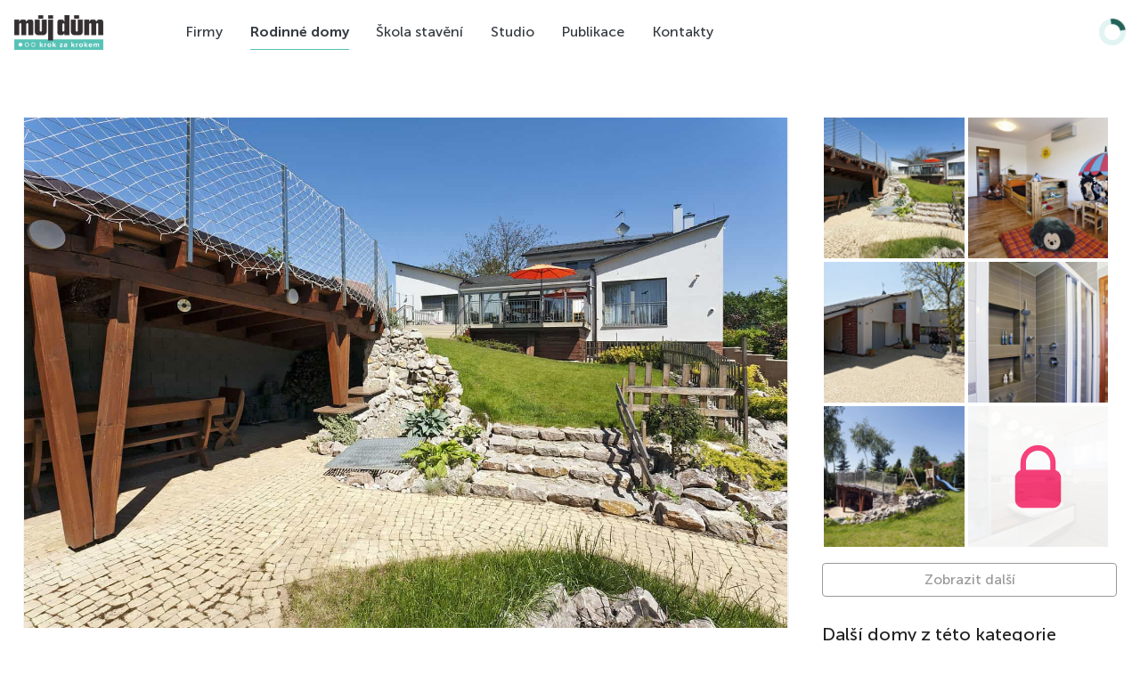

--- FILE ---
content_type: text/html; charset=UTF-8
request_url: https://www.mujdumkrokzakrokem.cz/mezi-orechem-a-sluncem/
body_size: 46257
content:
<!DOCTYPE html>
<html lang="cs" prefix="og: https://ogp.me/ns#">

<head>
    <meta charset="UTF-8">
    <meta name="viewport" content="width=device-width, initial-scale=1.0, user-scalable=no">
    <link rel="profile" href="http://gmpg.org/xfn/11">
    <link rel="pingback" href="https://www.mujdumkrokzakrokem.cz/wpweb/xmlrpc.php">

    <link rel="preload" href="https://www.mujdumkrokzakrokem.cz/wpweb/wp-content/plugins/rate-my-post/public/css/fonts/ratemypost.ttf" type="font/ttf" as="font" crossorigin="anonymous">
<script type="application/ld+json">
    {
      "@context": "https://schema.org",
      "@type": "Article",
      "headline": "Mezi ořechem a sluncem",
      "datePublished": "1. října 2011",
      "dateModified": "7. října 2022",
      "author": {
        "@type": "Company",
        "name": "Můj dům krok za krokem"
      },
      "isAccessibleForFree": "False",
      "hasPart":
        {
          "@type": "WebPageElement",
          "isAccessibleForFree": "False",
          "cssSelector" : ".uw_post_locked"
        }
    }
</script>
<!-- Optimalizace pro vyhledávače podle Rank Math - https://rankmath.com/ -->
<title>Mezi ořechem a sluncem | Můj dům krok za krokem</title>
<meta name="description" content="V zemích, kde se příjemné počasí stává vzácností a slunce někdy nevidíme několik měsíců, patří zimní zahrady k vysněným stavbám. Stejně tomu bylo i u"/>
<meta name="robots" content="follow, index, max-snippet:-1, max-video-preview:-1, max-image-preview:large"/>
<link rel="canonical" href="https://www.mujdumkrokzakrokem.cz/mezi-orechem-a-sluncem/" />
<meta property="og:locale" content="cs_CZ" />
<meta property="og:type" content="article" />
<meta property="og:title" content="Mezi ořechem a sluncem | Můj dům krok za krokem" />
<meta property="og:description" content="V zemích, kde se příjemné počasí stává vzácností a slunce někdy nevidíme několik měsíců, patří zimní zahrady k vysněným stavbám. Stejně tomu bylo i u" />
<meta property="og:url" content="https://www.mujdumkrokzakrokem.cz/mezi-orechem-a-sluncem/" />
<meta property="og:site_name" content="Můj dům krok za krokem" />
<meta property="article:publisher" content="https://www.facebook.com/mujdum" />
<meta property="article:tag" content="5+1" />
<meta property="article:tag" content="atypický půdorys" />
<meta property="article:tag" content="krb" />
<meta property="article:tag" content="nad 250 m2" />
<meta property="article:tag" content="návštěva" />
<meta property="article:tag" content="nízkoenergetický dům" />
<meta property="article:tag" content="patrový dům" />
<meta property="article:tag" content="pultová střecha" />
<meta property="article:tag" content="rodinný dům" />
<meta property="article:tag" content="sedlová střecha" />
<meta property="article:tag" content="svažitý pozemek" />
<meta property="article:tag" content="zděná konstrukce" />
<meta property="article:section" content="Domy od architektů" />
<meta property="og:updated_time" content="2022-10-07T13:30:47+02:00" />
<meta property="og:image" content="https://www.mujdumkrokzakrokem.cz/wpweb/wp-content/uploads/2020/05/IMG_7282.jpg" />
<meta property="og:image:secure_url" content="https://www.mujdumkrokzakrokem.cz/wpweb/wp-content/uploads/2020/05/IMG_7282.jpg" />
<meta property="og:image:width" content="1500" />
<meta property="og:image:height" content="1000" />
<meta property="og:image:alt" content="Mezi ořechem a sluncem" />
<meta property="og:image:type" content="image/jpeg" />
<meta property="article:published_time" content="2011-10-01T08:00:05+02:00" />
<meta property="article:modified_time" content="2022-10-07T13:30:47+02:00" />
<meta name="twitter:card" content="summary_large_image" />
<meta name="twitter:title" content="Mezi ořechem a sluncem | Můj dům krok za krokem" />
<meta name="twitter:description" content="V zemích, kde se příjemné počasí stává vzácností a slunce někdy nevidíme několik měsíců, patří zimní zahrady k vysněným stavbám. Stejně tomu bylo i u" />
<meta name="twitter:image" content="https://www.mujdumkrokzakrokem.cz/wpweb/wp-content/uploads/2020/05/IMG_7282.jpg" />
<meta name="twitter:label1" content="Doba čtení" />
<meta name="twitter:data1" content="3 minuty" />
<script type="application/ld+json" class="rank-math-schema">{"@context":"https://schema.org","@graph":[{"@type":["NewsMediaOrganization","Organization"],"@id":"https://www.mujdumkrokzakrokem.cz/#organization","name":"M\u016fj d\u016fm krok za krokem","url":"https://www.mujdumkrokzakrokem.cz","sameAs":["https://www.facebook.com/mujdum","https://www.instagram.com/mujdum_cz/","https://cz.pinterest.com/Mujdumkrokzakrokem/"],"logo":{"@type":"ImageObject","@id":"https://www.mujdumkrokzakrokem.cz/#logo","url":"https://www.mujdumkrokzakrokem.cz/wpweb/wp-content/uploads/2020/09/md_kk_logo_resize.png","contentUrl":"https://www.mujdumkrokzakrokem.cz/wpweb/wp-content/uploads/2020/09/md_kk_logo_resize.png","caption":"M\u016fj d\u016fm krok za krokem","inLanguage":"cs","width":"350","height":"136"}},{"@type":"WebSite","@id":"https://www.mujdumkrokzakrokem.cz/#website","url":"https://www.mujdumkrokzakrokem.cz","name":"M\u016fj d\u016fm krok za krokem","alternateName":"MDKK","publisher":{"@id":"https://www.mujdumkrokzakrokem.cz/#organization"},"inLanguage":"cs"},{"@type":"ImageObject","@id":"https://www.mujdumkrokzakrokem.cz/wpweb/wp-content/uploads/2020/05/IMG_7282.jpg","url":"https://www.mujdumkrokzakrokem.cz/wpweb/wp-content/uploads/2020/05/IMG_7282.jpg","width":"1500","height":"1000","inLanguage":"cs"},{"@type":"BreadcrumbList","@id":"https://www.mujdumkrokzakrokem.cz/mezi-orechem-a-sluncem/#breadcrumb","itemListElement":[{"@type":"ListItem","position":"1","item":{"@id":"https://www.mujdumkrokzakrokem.cz","name":"Dom\u016f"}},{"@type":"ListItem","position":"2","item":{"@id":"https://www.mujdumkrokzakrokem.cz/mezi-orechem-a-sluncem/","name":"Mezi o\u0159echem a sluncem"}}]},{"@type":"WebPage","@id":"https://www.mujdumkrokzakrokem.cz/mezi-orechem-a-sluncem/#webpage","url":"https://www.mujdumkrokzakrokem.cz/mezi-orechem-a-sluncem/","name":"Mezi o\u0159echem a sluncem | M\u016fj d\u016fm krok za krokem","datePublished":"2011-10-01T08:00:05+02:00","dateModified":"2022-10-07T13:30:47+02:00","isPartOf":{"@id":"https://www.mujdumkrokzakrokem.cz/#website"},"primaryImageOfPage":{"@id":"https://www.mujdumkrokzakrokem.cz/wpweb/wp-content/uploads/2020/05/IMG_7282.jpg"},"inLanguage":"cs","breadcrumb":{"@id":"https://www.mujdumkrokzakrokem.cz/mezi-orechem-a-sluncem/#breadcrumb"}},{"@type":"Person","@id":"https://www.mujdumkrokzakrokem.cz/author/redakce/","name":"","url":"https://www.mujdumkrokzakrokem.cz/author/redakce/","image":{"@type":"ImageObject","@id":"https://secure.gravatar.com/avatar/c187a373f059f90bbcabd9edf9af825f599b64907694a4b1946f852f6610cbef?s=96&amp;d=mm&amp;r=g","url":"https://secure.gravatar.com/avatar/c187a373f059f90bbcabd9edf9af825f599b64907694a4b1946f852f6610cbef?s=96&amp;d=mm&amp;r=g","caption":"","inLanguage":"cs"},"worksFor":{"@id":"https://www.mujdumkrokzakrokem.cz/#organization"}},{"@type":"BlogPosting","headline":"Mezi o\u0159echem a sluncem | M\u016fj d\u016fm krok za krokem","datePublished":"2011-10-01T08:00:05+02:00","dateModified":"2022-10-07T13:30:47+02:00","author":{"@id":"https://www.mujdumkrokzakrokem.cz/author/redakce/","name":""},"publisher":{"@id":"https://www.mujdumkrokzakrokem.cz/#organization"},"description":"V zem\u00edch, kde se p\u0159\u00edjemn\u00e9 po\u010das\u00ed st\u00e1v\u00e1 vz\u00e1cnost\u00ed a\u00a0slunce\u00a0n\u011bkdy nevid\u00edme n\u011bkolik m\u011bs\u00edc\u016f, pat\u0159\u00ed zimn\u00ed zahrady k vysn\u011bn\u00fdm stavb\u00e1m. Stejn\u011b tomu bylo i u","name":"Mezi o\u0159echem a sluncem | M\u016fj d\u016fm krok za krokem","@id":"https://www.mujdumkrokzakrokem.cz/mezi-orechem-a-sluncem/#richSnippet","isPartOf":{"@id":"https://www.mujdumkrokzakrokem.cz/mezi-orechem-a-sluncem/#webpage"},"image":{"@id":"https://www.mujdumkrokzakrokem.cz/wpweb/wp-content/uploads/2020/05/IMG_7282.jpg"},"inLanguage":"cs","mainEntityOfPage":{"@id":"https://www.mujdumkrokzakrokem.cz/mezi-orechem-a-sluncem/#webpage"}}]}</script>
<!-- /Rank Math WordPress SEO plugin -->

<link rel='dns-prefetch' href='//www.mujdumkrokzakrokem.cz' />
<link rel='dns-prefetch' href='//cdnjs.cloudflare.com' />
<link rel='dns-prefetch' href='//www.youtube.com' />
<link rel='dns-prefetch' href='//player.vimeo.com' />
<link rel='dns-prefetch' href='//api.dmcdn.net' />
<link rel='dns-prefetch' href='//fonts.googleapis.com' />
<link rel="alternate" type="application/rss+xml" title="Můj dům krok za krokem &raquo; RSS zdroj" href="https://www.mujdumkrokzakrokem.cz/feed/" />
<link rel="alternate" type="application/rss+xml" title="Můj dům krok za krokem &raquo; RSS komentářů" href="https://www.mujdumkrokzakrokem.cz/comments/feed/" />
<link rel="alternate" type="application/rss+xml" title="Můj dům krok za krokem &raquo; RSS komentářů pro Mezi ořechem a sluncem" href="https://www.mujdumkrokzakrokem.cz/mezi-orechem-a-sluncem/feed/" />
<link rel="alternate" title="oEmbed (JSON)" type="application/json+oembed" href="https://www.mujdumkrokzakrokem.cz/wp-json/oembed/1.0/embed?url=https%3A%2F%2Fwww.mujdumkrokzakrokem.cz%2Fmezi-orechem-a-sluncem%2F" />
<link rel="alternate" title="oEmbed (XML)" type="text/xml+oembed" href="https://www.mujdumkrokzakrokem.cz/wp-json/oembed/1.0/embed?url=https%3A%2F%2Fwww.mujdumkrokzakrokem.cz%2Fmezi-orechem-a-sluncem%2F&#038;format=xml" />
<style id='wp-img-auto-sizes-contain-inline-css' type='text/css'>
img:is([sizes=auto i],[sizes^="auto," i]){contain-intrinsic-size:3000px 1500px}
/*# sourceURL=wp-img-auto-sizes-contain-inline-css */
</style>
<style id='wp-emoji-styles-inline-css' type='text/css'>

	img.wp-smiley, img.emoji {
		display: inline !important;
		border: none !important;
		box-shadow: none !important;
		height: 1em !important;
		width: 1em !important;
		margin: 0 0.07em !important;
		vertical-align: -0.1em !important;
		background: none !important;
		padding: 0 !important;
	}
/*# sourceURL=wp-emoji-styles-inline-css */
</style>
<style id='wp-block-library-inline-css' type='text/css'>
:root{--wp-block-synced-color:#7a00df;--wp-block-synced-color--rgb:122,0,223;--wp-bound-block-color:var(--wp-block-synced-color);--wp-editor-canvas-background:#ddd;--wp-admin-theme-color:#007cba;--wp-admin-theme-color--rgb:0,124,186;--wp-admin-theme-color-darker-10:#006ba1;--wp-admin-theme-color-darker-10--rgb:0,107,160.5;--wp-admin-theme-color-darker-20:#005a87;--wp-admin-theme-color-darker-20--rgb:0,90,135;--wp-admin-border-width-focus:2px}@media (min-resolution:192dpi){:root{--wp-admin-border-width-focus:1.5px}}.wp-element-button{cursor:pointer}:root .has-very-light-gray-background-color{background-color:#eee}:root .has-very-dark-gray-background-color{background-color:#313131}:root .has-very-light-gray-color{color:#eee}:root .has-very-dark-gray-color{color:#313131}:root .has-vivid-green-cyan-to-vivid-cyan-blue-gradient-background{background:linear-gradient(135deg,#00d084,#0693e3)}:root .has-purple-crush-gradient-background{background:linear-gradient(135deg,#34e2e4,#4721fb 50%,#ab1dfe)}:root .has-hazy-dawn-gradient-background{background:linear-gradient(135deg,#faaca8,#dad0ec)}:root .has-subdued-olive-gradient-background{background:linear-gradient(135deg,#fafae1,#67a671)}:root .has-atomic-cream-gradient-background{background:linear-gradient(135deg,#fdd79a,#004a59)}:root .has-nightshade-gradient-background{background:linear-gradient(135deg,#330968,#31cdcf)}:root .has-midnight-gradient-background{background:linear-gradient(135deg,#020381,#2874fc)}:root{--wp--preset--font-size--normal:16px;--wp--preset--font-size--huge:42px}.has-regular-font-size{font-size:1em}.has-larger-font-size{font-size:2.625em}.has-normal-font-size{font-size:var(--wp--preset--font-size--normal)}.has-huge-font-size{font-size:var(--wp--preset--font-size--huge)}.has-text-align-center{text-align:center}.has-text-align-left{text-align:left}.has-text-align-right{text-align:right}.has-fit-text{white-space:nowrap!important}#end-resizable-editor-section{display:none}.aligncenter{clear:both}.items-justified-left{justify-content:flex-start}.items-justified-center{justify-content:center}.items-justified-right{justify-content:flex-end}.items-justified-space-between{justify-content:space-between}.screen-reader-text{border:0;clip-path:inset(50%);height:1px;margin:-1px;overflow:hidden;padding:0;position:absolute;width:1px;word-wrap:normal!important}.screen-reader-text:focus{background-color:#ddd;clip-path:none;color:#444;display:block;font-size:1em;height:auto;left:5px;line-height:normal;padding:15px 23px 14px;text-decoration:none;top:5px;width:auto;z-index:100000}html :where(.has-border-color){border-style:solid}html :where([style*=border-top-color]){border-top-style:solid}html :where([style*=border-right-color]){border-right-style:solid}html :where([style*=border-bottom-color]){border-bottom-style:solid}html :where([style*=border-left-color]){border-left-style:solid}html :where([style*=border-width]){border-style:solid}html :where([style*=border-top-width]){border-top-style:solid}html :where([style*=border-right-width]){border-right-style:solid}html :where([style*=border-bottom-width]){border-bottom-style:solid}html :where([style*=border-left-width]){border-left-style:solid}html :where(img[class*=wp-image-]){height:auto;max-width:100%}:where(figure){margin:0 0 1em}html :where(.is-position-sticky){--wp-admin--admin-bar--position-offset:var(--wp-admin--admin-bar--height,0px)}@media screen and (max-width:600px){html :where(.is-position-sticky){--wp-admin--admin-bar--position-offset:0px}}

/*# sourceURL=wp-block-library-inline-css */
</style><style id='wp-block-heading-inline-css' type='text/css'>
h1:where(.wp-block-heading).has-background,h2:where(.wp-block-heading).has-background,h3:where(.wp-block-heading).has-background,h4:where(.wp-block-heading).has-background,h5:where(.wp-block-heading).has-background,h6:where(.wp-block-heading).has-background{padding:1.25em 2.375em}h1.has-text-align-left[style*=writing-mode]:where([style*=vertical-lr]),h1.has-text-align-right[style*=writing-mode]:where([style*=vertical-rl]),h2.has-text-align-left[style*=writing-mode]:where([style*=vertical-lr]),h2.has-text-align-right[style*=writing-mode]:where([style*=vertical-rl]),h3.has-text-align-left[style*=writing-mode]:where([style*=vertical-lr]),h3.has-text-align-right[style*=writing-mode]:where([style*=vertical-rl]),h4.has-text-align-left[style*=writing-mode]:where([style*=vertical-lr]),h4.has-text-align-right[style*=writing-mode]:where([style*=vertical-rl]),h5.has-text-align-left[style*=writing-mode]:where([style*=vertical-lr]),h5.has-text-align-right[style*=writing-mode]:where([style*=vertical-rl]),h6.has-text-align-left[style*=writing-mode]:where([style*=vertical-lr]),h6.has-text-align-right[style*=writing-mode]:where([style*=vertical-rl]){rotate:180deg}
/*# sourceURL=https://www.mujdumkrokzakrokem.cz/wpweb/wp-includes/blocks/heading/style.min.css */
</style>
<style id='wp-block-image-inline-css' type='text/css'>
.wp-block-image>a,.wp-block-image>figure>a{display:inline-block}.wp-block-image img{box-sizing:border-box;height:auto;max-width:100%;vertical-align:bottom}@media not (prefers-reduced-motion){.wp-block-image img.hide{visibility:hidden}.wp-block-image img.show{animation:show-content-image .4s}}.wp-block-image[style*=border-radius] img,.wp-block-image[style*=border-radius]>a{border-radius:inherit}.wp-block-image.has-custom-border img{box-sizing:border-box}.wp-block-image.aligncenter{text-align:center}.wp-block-image.alignfull>a,.wp-block-image.alignwide>a{width:100%}.wp-block-image.alignfull img,.wp-block-image.alignwide img{height:auto;width:100%}.wp-block-image .aligncenter,.wp-block-image .alignleft,.wp-block-image .alignright,.wp-block-image.aligncenter,.wp-block-image.alignleft,.wp-block-image.alignright{display:table}.wp-block-image .aligncenter>figcaption,.wp-block-image .alignleft>figcaption,.wp-block-image .alignright>figcaption,.wp-block-image.aligncenter>figcaption,.wp-block-image.alignleft>figcaption,.wp-block-image.alignright>figcaption{caption-side:bottom;display:table-caption}.wp-block-image .alignleft{float:left;margin:.5em 1em .5em 0}.wp-block-image .alignright{float:right;margin:.5em 0 .5em 1em}.wp-block-image .aligncenter{margin-left:auto;margin-right:auto}.wp-block-image :where(figcaption){margin-bottom:1em;margin-top:.5em}.wp-block-image.is-style-circle-mask img{border-radius:9999px}@supports ((-webkit-mask-image:none) or (mask-image:none)) or (-webkit-mask-image:none){.wp-block-image.is-style-circle-mask img{border-radius:0;-webkit-mask-image:url('data:image/svg+xml;utf8,<svg viewBox="0 0 100 100" xmlns="http://www.w3.org/2000/svg"><circle cx="50" cy="50" r="50"/></svg>');mask-image:url('data:image/svg+xml;utf8,<svg viewBox="0 0 100 100" xmlns="http://www.w3.org/2000/svg"><circle cx="50" cy="50" r="50"/></svg>');mask-mode:alpha;-webkit-mask-position:center;mask-position:center;-webkit-mask-repeat:no-repeat;mask-repeat:no-repeat;-webkit-mask-size:contain;mask-size:contain}}:root :where(.wp-block-image.is-style-rounded img,.wp-block-image .is-style-rounded img){border-radius:9999px}.wp-block-image figure{margin:0}.wp-lightbox-container{display:flex;flex-direction:column;position:relative}.wp-lightbox-container img{cursor:zoom-in}.wp-lightbox-container img:hover+button{opacity:1}.wp-lightbox-container button{align-items:center;backdrop-filter:blur(16px) saturate(180%);background-color:#5a5a5a40;border:none;border-radius:4px;cursor:zoom-in;display:flex;height:20px;justify-content:center;opacity:0;padding:0;position:absolute;right:16px;text-align:center;top:16px;width:20px;z-index:100}@media not (prefers-reduced-motion){.wp-lightbox-container button{transition:opacity .2s ease}}.wp-lightbox-container button:focus-visible{outline:3px auto #5a5a5a40;outline:3px auto -webkit-focus-ring-color;outline-offset:3px}.wp-lightbox-container button:hover{cursor:pointer;opacity:1}.wp-lightbox-container button:focus{opacity:1}.wp-lightbox-container button:focus,.wp-lightbox-container button:hover,.wp-lightbox-container button:not(:hover):not(:active):not(.has-background){background-color:#5a5a5a40;border:none}.wp-lightbox-overlay{box-sizing:border-box;cursor:zoom-out;height:100vh;left:0;overflow:hidden;position:fixed;top:0;visibility:hidden;width:100%;z-index:100000}.wp-lightbox-overlay .close-button{align-items:center;cursor:pointer;display:flex;justify-content:center;min-height:40px;min-width:40px;padding:0;position:absolute;right:calc(env(safe-area-inset-right) + 16px);top:calc(env(safe-area-inset-top) + 16px);z-index:5000000}.wp-lightbox-overlay .close-button:focus,.wp-lightbox-overlay .close-button:hover,.wp-lightbox-overlay .close-button:not(:hover):not(:active):not(.has-background){background:none;border:none}.wp-lightbox-overlay .lightbox-image-container{height:var(--wp--lightbox-container-height);left:50%;overflow:hidden;position:absolute;top:50%;transform:translate(-50%,-50%);transform-origin:top left;width:var(--wp--lightbox-container-width);z-index:9999999999}.wp-lightbox-overlay .wp-block-image{align-items:center;box-sizing:border-box;display:flex;height:100%;justify-content:center;margin:0;position:relative;transform-origin:0 0;width:100%;z-index:3000000}.wp-lightbox-overlay .wp-block-image img{height:var(--wp--lightbox-image-height);min-height:var(--wp--lightbox-image-height);min-width:var(--wp--lightbox-image-width);width:var(--wp--lightbox-image-width)}.wp-lightbox-overlay .wp-block-image figcaption{display:none}.wp-lightbox-overlay button{background:none;border:none}.wp-lightbox-overlay .scrim{background-color:#fff;height:100%;opacity:.9;position:absolute;width:100%;z-index:2000000}.wp-lightbox-overlay.active{visibility:visible}@media not (prefers-reduced-motion){.wp-lightbox-overlay.active{animation:turn-on-visibility .25s both}.wp-lightbox-overlay.active img{animation:turn-on-visibility .35s both}.wp-lightbox-overlay.show-closing-animation:not(.active){animation:turn-off-visibility .35s both}.wp-lightbox-overlay.show-closing-animation:not(.active) img{animation:turn-off-visibility .25s both}.wp-lightbox-overlay.zoom.active{animation:none;opacity:1;visibility:visible}.wp-lightbox-overlay.zoom.active .lightbox-image-container{animation:lightbox-zoom-in .4s}.wp-lightbox-overlay.zoom.active .lightbox-image-container img{animation:none}.wp-lightbox-overlay.zoom.active .scrim{animation:turn-on-visibility .4s forwards}.wp-lightbox-overlay.zoom.show-closing-animation:not(.active){animation:none}.wp-lightbox-overlay.zoom.show-closing-animation:not(.active) .lightbox-image-container{animation:lightbox-zoom-out .4s}.wp-lightbox-overlay.zoom.show-closing-animation:not(.active) .lightbox-image-container img{animation:none}.wp-lightbox-overlay.zoom.show-closing-animation:not(.active) .scrim{animation:turn-off-visibility .4s forwards}}@keyframes show-content-image{0%{visibility:hidden}99%{visibility:hidden}to{visibility:visible}}@keyframes turn-on-visibility{0%{opacity:0}to{opacity:1}}@keyframes turn-off-visibility{0%{opacity:1;visibility:visible}99%{opacity:0;visibility:visible}to{opacity:0;visibility:hidden}}@keyframes lightbox-zoom-in{0%{transform:translate(calc((-100vw + var(--wp--lightbox-scrollbar-width))/2 + var(--wp--lightbox-initial-left-position)),calc(-50vh + var(--wp--lightbox-initial-top-position))) scale(var(--wp--lightbox-scale))}to{transform:translate(-50%,-50%) scale(1)}}@keyframes lightbox-zoom-out{0%{transform:translate(-50%,-50%) scale(1);visibility:visible}99%{visibility:visible}to{transform:translate(calc((-100vw + var(--wp--lightbox-scrollbar-width))/2 + var(--wp--lightbox-initial-left-position)),calc(-50vh + var(--wp--lightbox-initial-top-position))) scale(var(--wp--lightbox-scale));visibility:hidden}}
/*# sourceURL=https://www.mujdumkrokzakrokem.cz/wpweb/wp-includes/blocks/image/style.min.css */
</style>
<style id='wp-block-paragraph-inline-css' type='text/css'>
.is-small-text{font-size:.875em}.is-regular-text{font-size:1em}.is-large-text{font-size:2.25em}.is-larger-text{font-size:3em}.has-drop-cap:not(:focus):first-letter{float:left;font-size:8.4em;font-style:normal;font-weight:100;line-height:.68;margin:.05em .1em 0 0;text-transform:uppercase}body.rtl .has-drop-cap:not(:focus):first-letter{float:none;margin-left:.1em}p.has-drop-cap.has-background{overflow:hidden}:root :where(p.has-background){padding:1.25em 2.375em}:where(p.has-text-color:not(.has-link-color)) a{color:inherit}p.has-text-align-left[style*="writing-mode:vertical-lr"],p.has-text-align-right[style*="writing-mode:vertical-rl"]{rotate:180deg}
/*# sourceURL=https://www.mujdumkrokzakrokem.cz/wpweb/wp-includes/blocks/paragraph/style.min.css */
</style>
<style id='global-styles-inline-css' type='text/css'>
:root{--wp--preset--aspect-ratio--square: 1;--wp--preset--aspect-ratio--4-3: 4/3;--wp--preset--aspect-ratio--3-4: 3/4;--wp--preset--aspect-ratio--3-2: 3/2;--wp--preset--aspect-ratio--2-3: 2/3;--wp--preset--aspect-ratio--16-9: 16/9;--wp--preset--aspect-ratio--9-16: 9/16;--wp--preset--color--black: #000000;--wp--preset--color--cyan-bluish-gray: #abb8c3;--wp--preset--color--white: #ffffff;--wp--preset--color--pale-pink: #f78da7;--wp--preset--color--vivid-red: #cf2e2e;--wp--preset--color--luminous-vivid-orange: #ff6900;--wp--preset--color--luminous-vivid-amber: #fcb900;--wp--preset--color--light-green-cyan: #7bdcb5;--wp--preset--color--vivid-green-cyan: #00d084;--wp--preset--color--pale-cyan-blue: #8ed1fc;--wp--preset--color--vivid-cyan-blue: #0693e3;--wp--preset--color--vivid-purple: #9b51e0;--wp--preset--gradient--vivid-cyan-blue-to-vivid-purple: linear-gradient(135deg,rgb(6,147,227) 0%,rgb(155,81,224) 100%);--wp--preset--gradient--light-green-cyan-to-vivid-green-cyan: linear-gradient(135deg,rgb(122,220,180) 0%,rgb(0,208,130) 100%);--wp--preset--gradient--luminous-vivid-amber-to-luminous-vivid-orange: linear-gradient(135deg,rgb(252,185,0) 0%,rgb(255,105,0) 100%);--wp--preset--gradient--luminous-vivid-orange-to-vivid-red: linear-gradient(135deg,rgb(255,105,0) 0%,rgb(207,46,46) 100%);--wp--preset--gradient--very-light-gray-to-cyan-bluish-gray: linear-gradient(135deg,rgb(238,238,238) 0%,rgb(169,184,195) 100%);--wp--preset--gradient--cool-to-warm-spectrum: linear-gradient(135deg,rgb(74,234,220) 0%,rgb(151,120,209) 20%,rgb(207,42,186) 40%,rgb(238,44,130) 60%,rgb(251,105,98) 80%,rgb(254,248,76) 100%);--wp--preset--gradient--blush-light-purple: linear-gradient(135deg,rgb(255,206,236) 0%,rgb(152,150,240) 100%);--wp--preset--gradient--blush-bordeaux: linear-gradient(135deg,rgb(254,205,165) 0%,rgb(254,45,45) 50%,rgb(107,0,62) 100%);--wp--preset--gradient--luminous-dusk: linear-gradient(135deg,rgb(255,203,112) 0%,rgb(199,81,192) 50%,rgb(65,88,208) 100%);--wp--preset--gradient--pale-ocean: linear-gradient(135deg,rgb(255,245,203) 0%,rgb(182,227,212) 50%,rgb(51,167,181) 100%);--wp--preset--gradient--electric-grass: linear-gradient(135deg,rgb(202,248,128) 0%,rgb(113,206,126) 100%);--wp--preset--gradient--midnight: linear-gradient(135deg,rgb(2,3,129) 0%,rgb(40,116,252) 100%);--wp--preset--font-size--small: 13px;--wp--preset--font-size--medium: 20px;--wp--preset--font-size--large: 36px;--wp--preset--font-size--x-large: 42px;--wp--preset--spacing--20: 0.44rem;--wp--preset--spacing--30: 0.67rem;--wp--preset--spacing--40: 1rem;--wp--preset--spacing--50: 1.5rem;--wp--preset--spacing--60: 2.25rem;--wp--preset--spacing--70: 3.38rem;--wp--preset--spacing--80: 5.06rem;--wp--preset--shadow--natural: 6px 6px 9px rgba(0, 0, 0, 0.2);--wp--preset--shadow--deep: 12px 12px 50px rgba(0, 0, 0, 0.4);--wp--preset--shadow--sharp: 6px 6px 0px rgba(0, 0, 0, 0.2);--wp--preset--shadow--outlined: 6px 6px 0px -3px rgb(255, 255, 255), 6px 6px rgb(0, 0, 0);--wp--preset--shadow--crisp: 6px 6px 0px rgb(0, 0, 0);}:where(.is-layout-flex){gap: 0.5em;}:where(.is-layout-grid){gap: 0.5em;}body .is-layout-flex{display: flex;}.is-layout-flex{flex-wrap: wrap;align-items: center;}.is-layout-flex > :is(*, div){margin: 0;}body .is-layout-grid{display: grid;}.is-layout-grid > :is(*, div){margin: 0;}:where(.wp-block-columns.is-layout-flex){gap: 2em;}:where(.wp-block-columns.is-layout-grid){gap: 2em;}:where(.wp-block-post-template.is-layout-flex){gap: 1.25em;}:where(.wp-block-post-template.is-layout-grid){gap: 1.25em;}.has-black-color{color: var(--wp--preset--color--black) !important;}.has-cyan-bluish-gray-color{color: var(--wp--preset--color--cyan-bluish-gray) !important;}.has-white-color{color: var(--wp--preset--color--white) !important;}.has-pale-pink-color{color: var(--wp--preset--color--pale-pink) !important;}.has-vivid-red-color{color: var(--wp--preset--color--vivid-red) !important;}.has-luminous-vivid-orange-color{color: var(--wp--preset--color--luminous-vivid-orange) !important;}.has-luminous-vivid-amber-color{color: var(--wp--preset--color--luminous-vivid-amber) !important;}.has-light-green-cyan-color{color: var(--wp--preset--color--light-green-cyan) !important;}.has-vivid-green-cyan-color{color: var(--wp--preset--color--vivid-green-cyan) !important;}.has-pale-cyan-blue-color{color: var(--wp--preset--color--pale-cyan-blue) !important;}.has-vivid-cyan-blue-color{color: var(--wp--preset--color--vivid-cyan-blue) !important;}.has-vivid-purple-color{color: var(--wp--preset--color--vivid-purple) !important;}.has-black-background-color{background-color: var(--wp--preset--color--black) !important;}.has-cyan-bluish-gray-background-color{background-color: var(--wp--preset--color--cyan-bluish-gray) !important;}.has-white-background-color{background-color: var(--wp--preset--color--white) !important;}.has-pale-pink-background-color{background-color: var(--wp--preset--color--pale-pink) !important;}.has-vivid-red-background-color{background-color: var(--wp--preset--color--vivid-red) !important;}.has-luminous-vivid-orange-background-color{background-color: var(--wp--preset--color--luminous-vivid-orange) !important;}.has-luminous-vivid-amber-background-color{background-color: var(--wp--preset--color--luminous-vivid-amber) !important;}.has-light-green-cyan-background-color{background-color: var(--wp--preset--color--light-green-cyan) !important;}.has-vivid-green-cyan-background-color{background-color: var(--wp--preset--color--vivid-green-cyan) !important;}.has-pale-cyan-blue-background-color{background-color: var(--wp--preset--color--pale-cyan-blue) !important;}.has-vivid-cyan-blue-background-color{background-color: var(--wp--preset--color--vivid-cyan-blue) !important;}.has-vivid-purple-background-color{background-color: var(--wp--preset--color--vivid-purple) !important;}.has-black-border-color{border-color: var(--wp--preset--color--black) !important;}.has-cyan-bluish-gray-border-color{border-color: var(--wp--preset--color--cyan-bluish-gray) !important;}.has-white-border-color{border-color: var(--wp--preset--color--white) !important;}.has-pale-pink-border-color{border-color: var(--wp--preset--color--pale-pink) !important;}.has-vivid-red-border-color{border-color: var(--wp--preset--color--vivid-red) !important;}.has-luminous-vivid-orange-border-color{border-color: var(--wp--preset--color--luminous-vivid-orange) !important;}.has-luminous-vivid-amber-border-color{border-color: var(--wp--preset--color--luminous-vivid-amber) !important;}.has-light-green-cyan-border-color{border-color: var(--wp--preset--color--light-green-cyan) !important;}.has-vivid-green-cyan-border-color{border-color: var(--wp--preset--color--vivid-green-cyan) !important;}.has-pale-cyan-blue-border-color{border-color: var(--wp--preset--color--pale-cyan-blue) !important;}.has-vivid-cyan-blue-border-color{border-color: var(--wp--preset--color--vivid-cyan-blue) !important;}.has-vivid-purple-border-color{border-color: var(--wp--preset--color--vivid-purple) !important;}.has-vivid-cyan-blue-to-vivid-purple-gradient-background{background: var(--wp--preset--gradient--vivid-cyan-blue-to-vivid-purple) !important;}.has-light-green-cyan-to-vivid-green-cyan-gradient-background{background: var(--wp--preset--gradient--light-green-cyan-to-vivid-green-cyan) !important;}.has-luminous-vivid-amber-to-luminous-vivid-orange-gradient-background{background: var(--wp--preset--gradient--luminous-vivid-amber-to-luminous-vivid-orange) !important;}.has-luminous-vivid-orange-to-vivid-red-gradient-background{background: var(--wp--preset--gradient--luminous-vivid-orange-to-vivid-red) !important;}.has-very-light-gray-to-cyan-bluish-gray-gradient-background{background: var(--wp--preset--gradient--very-light-gray-to-cyan-bluish-gray) !important;}.has-cool-to-warm-spectrum-gradient-background{background: var(--wp--preset--gradient--cool-to-warm-spectrum) !important;}.has-blush-light-purple-gradient-background{background: var(--wp--preset--gradient--blush-light-purple) !important;}.has-blush-bordeaux-gradient-background{background: var(--wp--preset--gradient--blush-bordeaux) !important;}.has-luminous-dusk-gradient-background{background: var(--wp--preset--gradient--luminous-dusk) !important;}.has-pale-ocean-gradient-background{background: var(--wp--preset--gradient--pale-ocean) !important;}.has-electric-grass-gradient-background{background: var(--wp--preset--gradient--electric-grass) !important;}.has-midnight-gradient-background{background: var(--wp--preset--gradient--midnight) !important;}.has-small-font-size{font-size: var(--wp--preset--font-size--small) !important;}.has-medium-font-size{font-size: var(--wp--preset--font-size--medium) !important;}.has-large-font-size{font-size: var(--wp--preset--font-size--large) !important;}.has-x-large-font-size{font-size: var(--wp--preset--font-size--x-large) !important;}
/*# sourceURL=global-styles-inline-css */
</style>

<style id='classic-theme-styles-inline-css' type='text/css'>
/*! This file is auto-generated */
.wp-block-button__link{color:#fff;background-color:#32373c;border-radius:9999px;box-shadow:none;text-decoration:none;padding:calc(.667em + 2px) calc(1.333em + 2px);font-size:1.125em}.wp-block-file__button{background:#32373c;color:#fff;text-decoration:none}
/*# sourceURL=/wp-includes/css/classic-themes.min.css */
</style>
<link rel='preload' as='style' onload='this.rel="stylesheet"' id='rate-my-post-css' href='https://www.mujdumkrokzakrokem.cz/wpweb/wp-content/plugins/rate-my-post/public/css/rate-my-post.min.css?ver=4.4.4' type='text/css' media='all' /><noscript><link rel='stylesheet' id='rate-my-post-css' href='https://www.mujdumkrokzakrokem.cz/wpweb/wp-content/plugins/rate-my-post/public/css/rate-my-post.min.css?ver=4.4.4' type='text/css' media='all' /></noscript>
<style id='rate-my-post-inline-css' type='text/css'>
.rmp-widgets-container.rmp-wp-plugin.rmp-main-container .rmp-heading--title {  font-size: 20px;}
.rmp-widgets-container.rmp-wp-plugin.rmp-main-container .rmp-heading--title {  font-size: 20px;}
/*# sourceURL=rate-my-post-inline-css */
</style>
<link rel='stylesheet' id='wpa-css-css' href='https://www.mujdumkrokzakrokem.cz/wpweb/wp-content/plugins/honeypot/includes/css/wpa.css?ver=2.3.04' type='text/css' media='all' />
<link rel='stylesheet' id='ub-extension-style-css-css' href='https://www.mujdumkrokzakrokem.cz/wpweb/wp-content/plugins/ultimate-blocks/src/extensions/style.css?ver=6.9' type='text/css' media='all' />
<link rel='stylesheet' id='uw-paywall-css' href='https://www.mujdumkrokzakrokem.cz/wpweb/wp-content/plugins/uw-paywall/public/css/uw-paywall-public.css?ver=220830-100837' type='text/css' media='all' />
<link rel='preload' as='style' onload='this.rel="stylesheet"' id='uw-paywall-jq-confirm-css' href='https://cdnjs.cloudflare.com/ajax/libs/jquery-confirm/3.3.2/jquery-confirm.min.css?ver=1.0.6' type='text/css' media='all' /><noscript><link rel='stylesheet' id='uw-paywall-jq-confirm-css' href='https://cdnjs.cloudflare.com/ajax/libs/jquery-confirm/3.3.2/jquery-confirm.min.css?ver=1.0.6' type='text/css' media='all' /></noscript>
<link rel='preload' as='style' onload='this.rel="stylesheet"' id='wp-post-modal-css' href='https://www.mujdumkrokzakrokem.cz/wpweb/wp-content/plugins/wp-post-modal/public/css/wp-post-modal-public.css?ver=1.0.0' type='text/css' media='all' /><noscript><link rel='stylesheet' id='wp-post-modal-css' href='https://www.mujdumkrokzakrokem.cz/wpweb/wp-content/plugins/wp-post-modal/public/css/wp-post-modal-public.css?ver=1.0.0' type='text/css' media='all' /></noscript>
<link rel='preload' as='style' onload='this.rel="stylesheet"' id='wp-show-posts-css' href='https://www.mujdumkrokzakrokem.cz/wpweb/wp-content/plugins/wp-show-posts/css/wp-show-posts-min.css?ver=1.1.6' type='text/css' media='all' /><noscript><link rel='stylesheet' id='wp-show-posts-css' href='https://www.mujdumkrokzakrokem.cz/wpweb/wp-content/plugins/wp-show-posts/css/wp-show-posts-min.css?ver=1.1.6' type='text/css' media='all' /></noscript>
<link rel='preload' as='style' onload='this.rel="stylesheet"' id='wp-show-posts-pro-css' href='https://www.mujdumkrokzakrokem.cz/wpweb/wp-content/plugins/wp-show-posts-pro/css/wp-show-posts.min.css?ver=1.0.0' type='text/css' media='all' /><noscript><link rel='stylesheet' id='wp-show-posts-pro-css' href='https://www.mujdumkrokzakrokem.cz/wpweb/wp-content/plugins/wp-show-posts-pro/css/wp-show-posts.min.css?ver=1.0.0' type='text/css' media='all' /></noscript>
<link rel='preload' as='style' onload='this.rel="stylesheet"' id='simplelightbox-0-css' href='https://www.mujdumkrokzakrokem.cz/wpweb/wp-content/plugins/nextgen-gallery/static/Lightbox/simplelightbox/simple-lightbox.css?ver=4.0.3' type='text/css' media='all' /><noscript><link rel='stylesheet' id='simplelightbox-0-css' href='https://www.mujdumkrokzakrokem.cz/wpweb/wp-content/plugins/nextgen-gallery/static/Lightbox/simplelightbox/simple-lightbox.css?ver=4.0.3' type='text/css' media='all' /></noscript>
<link rel='preload' as='style' onload='this.rel="stylesheet"' id='ngg_trigger_buttons-css' href='https://www.mujdumkrokzakrokem.cz/wpweb/wp-content/plugins/nextgen-gallery/static/GalleryDisplay/trigger_buttons.css?ver=4.0.3' type='text/css' media='all' /><noscript><link rel='stylesheet' id='ngg_trigger_buttons-css' href='https://www.mujdumkrokzakrokem.cz/wpweb/wp-content/plugins/nextgen-gallery/static/GalleryDisplay/trigger_buttons.css?ver=4.0.3' type='text/css' media='all' /></noscript>
<link rel='preload' as='style' onload='this.rel="stylesheet"' id='nextgen_pagination_style-css' href='https://www.mujdumkrokzakrokem.cz/wpweb/wp-content/plugins/nextgen-gallery/static/GalleryDisplay/pagination_style.css?ver=4.0.3' type='text/css' media='all' /><noscript><link rel='stylesheet' id='nextgen_pagination_style-css' href='https://www.mujdumkrokzakrokem.cz/wpweb/wp-content/plugins/nextgen-gallery/static/GalleryDisplay/pagination_style.css?ver=4.0.3' type='text/css' media='all' /></noscript>
<link rel='preload' as='style' onload='this.rel="stylesheet"' id='nextgen_basic_thumbnails_style-css' href='https://www.mujdumkrokzakrokem.cz/wpweb/wp-content/plugins/nextgen-gallery/static/Thumbnails/nextgen_basic_thumbnails.css?ver=4.0.3' type='text/css' media='all' /><noscript><link rel='stylesheet' id='nextgen_basic_thumbnails_style-css' href='https://www.mujdumkrokzakrokem.cz/wpweb/wp-content/plugins/nextgen-gallery/static/Thumbnails/nextgen_basic_thumbnails.css?ver=4.0.3' type='text/css' media='all' /></noscript>
<link rel='stylesheet' id='custom-style-css' href='https://www.mujdumkrokzakrokem.cz/wpweb/wp-content/themes/videobox-child/style-videbox-all-purged.min.css?ver=250515-73217' type='text/css' media='all' />
<link rel='stylesheet' id='videobox-child-css' href='https://www.mujdumkrokzakrokem.cz/wpweb/wp-content/themes/videobox-child/style.css?ver=1768992087' type='text/css' media='all' />
<link rel='stylesheet' id='videobox-child-tailwind-css' href='https://www.mujdumkrokzakrokem.cz/wpweb/wp-content/themes/videobox-child/assets/tailwind/header-footer-tailwind-isolated.css?ver=1747294365' type='text/css' media='all' />
<link rel='stylesheet' id='zoom-theme-utils-css-css' href='https://www.mujdumkrokzakrokem.cz/wpweb/wp-content/themes/videobox/functions/wpzoom/assets/css/theme-utils.css?ver=6.9' type='text/css' media='all' />
<link rel='stylesheet' id='videobox-google-fonts-css' href='https://fonts.googleapis.com/css?family=Roboto%3Aregular%2C700%2C700i%2Citalic&#038;subset=latin%2Clatin-ext&#038;display=swap&#038;ver=6.9' type='text/css' media='all' />
<link rel='stylesheet' id='media-queries-css' href='https://www.mujdumkrokzakrokem.cz/wpweb/wp-content/themes/videobox/css/media-queries.css?ver=6.9' type='text/css' media='all' />
<link rel='stylesheet' id='videobox-style-color-default-css' href='https://www.mujdumkrokzakrokem.cz/wpweb/wp-content/themes/videobox/styles/default.css?ver=6.9' type='text/css' media='all' />
<link rel='preload' as='style' onload='this.rel="stylesheet"' id='wpdreams-asl-basic-css' href='https://www.mujdumkrokzakrokem.cz/wpweb/wp-content/plugins/ajax-search-lite/css/style.basic.css?ver=4.13.4' type='text/css' media='all' /><noscript><link rel='stylesheet' id='wpdreams-asl-basic-css' href='https://www.mujdumkrokzakrokem.cz/wpweb/wp-content/plugins/ajax-search-lite/css/style.basic.css?ver=4.13.4' type='text/css' media='all' /></noscript>
<style id='wpdreams-asl-basic-inline-css' type='text/css'>

					div[id*='ajaxsearchlitesettings'].searchsettings .asl_option_inner label {
						font-size: 0px !important;
						color: rgba(0, 0, 0, 0);
					}
					div[id*='ajaxsearchlitesettings'].searchsettings .asl_option_inner label:after {
						font-size: 11px !important;
						position: absolute;
						top: 0;
						left: 0;
						z-index: 1;
					}
					.asl_w_container {
						width: 200%;
						margin: 0px 0px 0px 0px;
						min-width: 200px;
					}
					div[id*='ajaxsearchlite'].asl_m {
						width: 100%;
					}
					div[id*='ajaxsearchliteres'].wpdreams_asl_results div.resdrg span.highlighted {
						font-weight: bold;
						color: rgba(217, 49, 43, 1);
						background-color: rgba(238, 238, 238, 1);
					}
					div[id*='ajaxsearchliteres'].wpdreams_asl_results .results img.asl_image {
						width: 70px;
						height: 70px;
						object-fit: cover;
					}
					div[id*='ajaxsearchlite'].asl_r .results {
						max-height: none;
					}
					div[id*='ajaxsearchlite'].asl_r {
						position: absolute;
					}
				
						div.asl_r.asl_w.vertical .results .item::after {
							display: block;
							position: absolute;
							bottom: 0;
							content: '';
							height: 1px;
							width: 100%;
							background: #D8D8D8;
						}
						div.asl_r.asl_w.vertical .results .item.asl_last_item::after {
							display: none;
						}
					
						@media only screen and (min-width: 641px) and (max-width: 1024px) {
							.asl_w_container {
								width: 100% !important;
							}
						}
					
						@media only screen and (max-width: 640px) {
							.asl_w_container {
								width: 100% !important;
							}
						}
					
/*# sourceURL=wpdreams-asl-basic-inline-css */
</style>
<link rel='stylesheet' id='wpdreams-asl-instance-css' href='https://www.mujdumkrokzakrokem.cz/wpweb/wp-content/plugins/ajax-search-lite/css/style-underline.css?ver=4.13.4' type='text/css' media='all' />
<link rel='preload' as='style' onload='this.rel="stylesheet"' id='simple-favorites-css' href='https://www.mujdumkrokzakrokem.cz/wpweb/wp-content/plugins/favorites/assets/css/favorites.css?ver=2.3.6' type='text/css' media='all' /><noscript><link rel='stylesheet' id='simple-favorites-css' href='https://www.mujdumkrokzakrokem.cz/wpweb/wp-content/plugins/favorites/assets/css/favorites.css?ver=2.3.6' type='text/css' media='all' /></noscript>
<link rel='stylesheet' id='ubermenu-css' href='https://www.mujdumkrokzakrokem.cz/wpweb/wp-content/plugins/ubermenu/pro/assets/css/ubermenu.min.css?ver=3.7.3' type='text/css' media='all' />
<link rel='stylesheet' id='ubermenu-grey-white-css' href='https://www.mujdumkrokzakrokem.cz/wpweb/wp-content/plugins/ubermenu/assets/css/skins/blackwhite.css?ver=6.9' type='text/css' media='all' />
<script type="text/javascript" src="https://www.mujdumkrokzakrokem.cz/wpweb/wp-includes/js/jquery/jquery.min.js?ver=3.7.1" id="jquery-core-js"></script>
<script type="text/javascript" src="https://www.mujdumkrokzakrokem.cz/wpweb/wp-includes/js/jquery/jquery-migrate.min.js?ver=3.4.1" id="jquery-migrate-js"></script>
<script type="text/javascript" id="wp-post-modal-js-extra">
/* <![CDATA[ */
var fromPHP = {"pluginUrl":"https://www.mujdumkrokzakrokem.cz/wpweb/wp-content/plugins/wp-post-modal/public/","breakpoint":"0","styled":"","disableScrolling":"","loader":"","ajax_url":"https://www.mujdumkrokzakrokem.cz/wpweb/wp-admin/admin-ajax.php","siteUrl":"https://www.mujdumkrokzakrokem.cz","restMethod":"","iframe":"","urlState":"","containerID":"#modal-ready","modalLinkClass":"modal-link","isAdmin":"","customizing":""};
//# sourceURL=wp-post-modal-js-extra
/* ]]> */
</script>
<script type="text/javascript" src="https://www.mujdumkrokzakrokem.cz/wpweb/wp-content/plugins/wp-post-modal/public/js/wp-post-modal-public.js?ver=1.0.0" id="wp-post-modal-js"></script>
<script type="text/javascript" id="photocrati_ajax-js-extra">
/* <![CDATA[ */
var photocrati_ajax = {"url":"https://www.mujdumkrokzakrokem.cz/wpweb/index.php?photocrati_ajax=1","rest_url":"https://www.mujdumkrokzakrokem.cz/wp-json/","wp_home_url":"https://www.mujdumkrokzakrokem.cz","wp_site_url":"https://www.mujdumkrokzakrokem.cz/wpweb","wp_root_url":"https://www.mujdumkrokzakrokem.cz","wp_plugins_url":"https://www.mujdumkrokzakrokem.cz/wpweb/wp-content/plugins","wp_content_url":"https://www.mujdumkrokzakrokem.cz/wpweb/wp-content","wp_includes_url":"https://www.mujdumkrokzakrokem.cz/wpweb/wp-includes/","ngg_param_slug":"nggallery","rest_nonce":"c62cc9693b"};
//# sourceURL=photocrati_ajax-js-extra
/* ]]> */
</script>
<script type="text/javascript" src="https://www.mujdumkrokzakrokem.cz/wpweb/wp-content/plugins/nextgen-gallery/static/Legacy/ajax.min.js?ver=4.0.3" id="photocrati_ajax-js"></script>
<script type="text/javascript" src="https://www.mujdumkrokzakrokem.cz/wpweb/wp-content/plugins/nextgen-gallery/static/Thumbnails/nextgen_basic_thumbnails.js?ver=4.0.3" id="nextgen_basic_thumbnails_script-js"></script>
<script type="text/javascript" src="https://www.mujdumkrokzakrokem.cz/wpweb/wp-content/plugins/nextgen-gallery/static/Thumbnails/ajax_pagination.js?ver=4.0.3" id="nextgen-basic-thumbnails-ajax-pagination-js"></script>
<script type="text/javascript" id="favorites-js-extra">
/* <![CDATA[ */
var favorites_data = {"ajaxurl":"https://www.mujdumkrokzakrokem.cz/wpweb/wp-admin/admin-ajax.php","nonce":"ae4f4d9f43","favorite":" Ulo\u017eit","favorited":" Ulo\u017eeno","includecount":"","indicate_loading":"","loading_text":"Loading","loading_image":"","loading_image_active":"","loading_image_preload":"","cache_enabled":"1","button_options":{"button_type":"custom","custom_colors":false,"box_shadow":false,"include_count":false,"default":{"background_default":false,"border_default":false,"text_default":false,"icon_default":false,"count_default":false},"active":{"background_active":false,"border_active":false,"text_active":false,"icon_active":false,"count_active":false}},"authentication_modal_content":"\u003Cp\u003EPros\u00edm, \u003Ca href=\"/prihlaseni/\"\u003Ep\u0159ihla\u0161te se\u003C/a\u003E pro ukl\u00e1d\u00e1n\u00ed \u010dl\u00e1nk\u016f do obl\u00edben\u00fdch. Nem\u00e1te je\u0161t\u011b \u00fa\u010det? \u003Ca href=\"/aktivace-clenstvi/\"\u003EZaregistrujte se zde.\u003C/a\u003E\u003C/p\u003E\n\u003Cp\u003E\u003Ca href=\"#\" data-favorites-modal-close\u003EZav\u0159\u00edt\u003C/a\u003E\u003C/p\u003E\n","authentication_redirect":"","dev_mode":"","logged_in":"","user_id":"0","authentication_redirect_url":"https://www.mujdumkrokzakrokem.cz/prihlaseni/"};
//# sourceURL=favorites-js-extra
/* ]]> */
</script>
<script type="text/javascript" src="https://www.mujdumkrokzakrokem.cz/wpweb/wp-content/plugins/favorites/assets/js/favorites.min.js?ver=2.3.6" id="favorites-js"></script>
<link rel="https://api.w.org/" href="https://www.mujdumkrokzakrokem.cz/wp-json/" /><link rel="alternate" title="JSON" type="application/json" href="https://www.mujdumkrokzakrokem.cz/wp-json/wp/v2/posts/34822" /><link rel="EditURI" type="application/rsd+xml" title="RSD" href="https://www.mujdumkrokzakrokem.cz/wpweb/xmlrpc.php?rsd" />
<meta name="generator" content="WordPress 6.9" />
<link rel='shortlink' href='https://www.mujdumkrokzakrokem.cz/?p=34822' />
<meta name="facebook-domain-verification" content="69lxmvtfz0vy62fudb5gfexheo554g" />

<meta name="p:domain_verify" content="bef97dd3a3f072e409839db4804b648c"/>

<!-- Pinterest Pixel Base Code -->
<script type="text/javascript">
    !function(e){if(!window.pintrk){window.pintrk=function(){window.pintrk.queue.push(
        Array.prototype.slice.call(arguments))};var
        n=window.pintrk;n.queue=[],n.version="3.0";var
        t=document.createElement("script");t.async=!0,t.src=e;var
        r=document.getElementsByTagName("script")[0];r.parentNode.insertBefore(t,r)}}("https://s.pinimg.com/ct/core.js");
    pintrk('load', '2612501333951');
    pintrk('page');
</script>
<noscript>
    <img height="1" width="1" style="display:none;" alt="" src="https://ct.pinterest.com/v3/?tid=2612501333951&event=init&noscript=1" />
</noscript>
<!-- End Pinterest Pixel Base Code -->

<!-- SMARTLOOK START -->
<script type='text/javascript'>
  window.smartlook||(function(d) {
    var o=smartlook=function(){ o.api.push(arguments)},h=d.getElementsByTagName('head')[0];
    var c=d.createElement('script');o.api=new Array();c.async=true;c.type='text/javascript';
    c.charset='utf-8';c.src='https://rec.smartlook.com/recorder.js';h.appendChild(c);
    })(document);
    smartlook('init', 'ac82123949b8838b56818fc3958f2945dcbbb09a');
</script>
<!-- SMARTLOOK END -->
<style id="ubermenu-custom-generated-css">
/** UberMenu Custom Menu Styles (Customizer) **/
/* main */
 .ubermenu-main { background:#ffffff; }
 .ubermenu-main .ubermenu-item-level-0 > .ubermenu-target { font-size:16px; text-transform:none; color:#000000; }
 .ubermenu.ubermenu-main .ubermenu-item-level-0:hover > .ubermenu-target, .ubermenu-main .ubermenu-item-level-0.ubermenu-active > .ubermenu-target { color:#1e73be; }
 .ubermenu-main .ubermenu-item-level-0.ubermenu-current-menu-item > .ubermenu-target, .ubermenu-main .ubermenu-item-level-0.ubermenu-current-menu-parent > .ubermenu-target, .ubermenu-main .ubermenu-item-level-0.ubermenu-current-menu-ancestor > .ubermenu-target { color:#1e73be; }
 .ubermenu-main .ubermenu-item.ubermenu-item-level-0 > .ubermenu-highlight { color:#1e73be; }
 .ubermenu.ubermenu-main .ubermenu-item-level-0 > .ubermenu-target { background:#ffffff; }
 .ubermenu-main .ubermenu-submenu .ubermenu-item-header > .ubermenu-target, .ubermenu-main .ubermenu-tab > .ubermenu-target { font-size:16px; }
 .ubermenu-main .ubermenu-submenu .ubermenu-item-header.ubermenu-has-submenu-stack > .ubermenu-target { border:none; }
 .ubermenu-main .ubermenu-submenu-type-stack { padding-top:0; }
 .ubermenu-main .ubermenu-item-normal > .ubermenu-target { font-size:14px; }
 .ubermenu-responsive-toggle.ubermenu-responsive-toggle-main { font-size:16px; background:#ffffff; color:#000000; }
 .ubermenu-responsive-toggle.ubermenu-responsive-toggle-main:hover { background:#ffffff; color:#1e73be; }
/* mobile_m */
 .ubermenu.ubermenu-mobile_m { background:none; border:none; box-shadow:none; }
 .ubermenu.ubermenu-mobile_m .ubermenu-item-level-0 > .ubermenu-target { border:none; box-shadow:none; }
 .ubermenu.ubermenu-mobile_m.ubermenu-horizontal .ubermenu-submenu-drop.ubermenu-submenu-align-left_edge_bar, .ubermenu.ubermenu-mobile_m.ubermenu-horizontal .ubermenu-submenu-drop.ubermenu-submenu-align-full_width { left:0; }
 .ubermenu.ubermenu-mobile_m.ubermenu-horizontal .ubermenu-item-level-0.ubermenu-active > .ubermenu-submenu-drop, .ubermenu.ubermenu-mobile_m.ubermenu-horizontal:not(.ubermenu-transition-shift) .ubermenu-item-level-0 > .ubermenu-submenu-drop { margin-top:0; }


/* Status: Loaded from Transient */

</style><style>/* CSS added by WP Meta and Date Remover*/.entry-meta {display:none !important;}
	.home .entry-meta { display: none; }
	.entry-footer {display:none !important;}
	.home .entry-footer { display: none; }</style><!-- WPZOOM Theme / Framework -->
<meta name="generator" content="VideoBox Child " />
<meta name="generator" content="WPZOOM Framework 1.9.19" />

<!-- Begin Theme Custom CSS -->
<style type="text/css" id="videobox-custom-css">
.site-header .header_social{display:block;}.main-menu a, #pageslide .panel .widget.widget_nav_menu ul.menu li a{color:#000000;}.main-menu a:hover, #pageslide .panel .widget.widget_nav_menu ul.menu li a:hover, #pageslide .panel .widget.widget_nav_menu ul.menu li a:active{color:#1e73be;}.navbar-nav .current-menu-item a, .navbar-nav .current_page_item a, .navbar-nav .current-menu-parent a, .navbar-nav .current_page_parent a, #pageslide .panel .widget.widget_nav_menu ul.menu li.current-menu-item a{color:#000000;}#slider, #slider.slide-style-2{background:#ffffff;}.entry-title a:hover{color:#1e73be;}.cat-links a, .cat-links, .slides li .entry-meta a, .carousel-slider .item .entry-cats a{color:#1e73be;}.entry-meta a:hover{color:#1e73be;}.header-archive .section-title strong{color:#1e73be;}div.navigation a:hover{color:#1e73be;}#pageslide .panel .widget h3.title, .widget .title{color:#aeb6bf;}.site-footer{background-color:#ffffff;color:#000000;}.site-footer .widget h3.title, .site-footer .widget h3.title a{color:#000000;}.site-footer a, .site-footer .widget a, .section-footer .widget a{color:#000000;}.site-footer a:hover, .site-footer .widget a:hover, .section-footer .widget a:hover{color:#1e73be;}.entry-header .entry-cover-overlay{background-color:#ffffff;}body{font-family:"Roboto";}.navbar-brand h1{font-family:"Roboto";}#pageslide .panel .widget.widget_nav_menu ul.menu li a, #pageslide .panel .widget.widget_nav_menu ul.menu ul li a{font-family:"Roboto";text-transform:uppercase;}.navbar-nav a{font-family:"Roboto";}.slides li h3 a{font-family:"Roboto";font-weight:normal;}.widget h3.title, #sidebar .widget .title{font-family:"Roboto";font-weight:bold;}.entry-title a{font-family:"Roboto";font-weight:normal;}.single h1.entry-title{font-family:"Roboto";}.page h1.entry-title{font-family:"Roboto";}
@media screen and (min-width: 769px){body{font-size:16px;}.navbar-brand h1{font-size:36px;}#pageslide .panel .widget.widget_nav_menu ul.menu li a, #pageslide .panel .widget.widget_nav_menu ul.menu ul li a{font-size:21px;}.widget h3.title, #sidebar .widget .title{font-size:21px;}.entry-title a{font-size:22px;}.single h1.entry-title{font-size:46px;}.page h1.entry-title{font-size:50px;}}
@media screen and (max-width: 768px){body{font-size:16px;}.navbar-brand h1{font-size:36px;}#pageslide .panel .widget.widget_nav_menu ul.menu li a, #pageslide .panel .widget.widget_nav_menu ul.menu ul li a{font-size:21px;}.widget h3.title, #sidebar .widget .title{font-size:21px;}.entry-title a{font-size:22px;}.single h1.entry-title{font-size:30px;}.page h1.entry-title{font-size:30px;}}
@media screen and (max-width: 480px){body{font-size:16px;}.navbar-brand h1{font-size:26px;}#pageslide .panel .widget.widget_nav_menu ul.menu li a, #pageslide .panel .widget.widget_nav_menu ul.menu ul li a{font-size:21px;}.widget h3.title, #sidebar .widget .title{font-size:20px;}.entry-title a{font-size:16px;}.single h1.entry-title{font-size:26px;}.page h1.entry-title{font-size:26px;}}
</style>
<!-- End Theme Custom CSS -->
<link rel="icon" href="https://www.mujdumkrokzakrokem.cz/wpweb/wp-content/uploads/2020/01/cropped-MDKK-300x300.jpg" sizes="32x32" />
<link rel="icon" href="https://www.mujdumkrokzakrokem.cz/wpweb/wp-content/uploads/2020/01/cropped-MDKK-300x300.jpg" sizes="192x192" />
<link rel="apple-touch-icon" href="https://www.mujdumkrokzakrokem.cz/wpweb/wp-content/uploads/2020/01/cropped-MDKK-300x300.jpg" />
<meta name="msapplication-TileImage" content="https://www.mujdumkrokzakrokem.cz/wpweb/wp-content/uploads/2020/01/cropped-MDKK-300x300.jpg" />
		<style type="text/css" id="wp-custom-css">
			.site-header > .inner-wrap > .navbar-brand {
    flex: none;
}
.site-header > .inner-wrap > .header_social {
    flex: 3;
}
.site-header > .inner-wrap > .search-btn {
    flex: 1;
}
.main-menu {
    display: block;
    flex: 100%;
    text-align: center !important;
    margin: 0 auto;
	padding-top: 10px;
}

body .sort-latest {
	font-size: 22px;
	font-family: 'museosans' !important;
	color: #aeb6bf;
}

body .entry-title {
	font-size: 16px;
}

.entry-title a {
    font-size: 16px;
	font-family: 'museosans' !important;
}

div.navigation {
    font-size: 16px;
	font-family: 'museosans' !important;
}

.widget a:hover {
    color: #1E73BE;
}

.site-header{
	padding: 15px 0 0 0;
}

.ubermenu-content-block a{ 
	color: #555;
}

.ubermenu-item-level-3.ubermenu-current-menu-item a,
.ubermenu-item-level-1.ubermenu-current-menu-item a, .ubermenu-item-level-1 > a.ubermenu-target:hover{ 
	color: #1e73be !important;
}

.ubermenu-item-level-0 > a.ubermenu-target {
	  padding: 5px 20px;
    height: 66px;
    display: flex;
    align-items: center;
}

.ubermenu-item-level-1 > a.ubermenu-target{ 
	font-size: 12px!important;
}

.ubermenu-custom-content, .ubermenu-submenu .ubermenu-current-menu-item > .ubermenu-target{ 
	font-weight: bold;
}

.rmp-btn, .rmp-btn:focus{ 
	background-color: #888888;
	font-size: 16px;
	margin-top: 1rem;
}

.rmp-btn:hover{
	background-color: #999999;
	font-size: 16px;
}

.rmp-btn-no-comment, .rpm-btn-no-comment:hover, .rpm-btn-no-comment:focus{ 
	color: white!important;
	margin: 8px 0!important;
	text-decoration: none!important;
	display: inline-block;
	width: 187px;
	border-radius: 2px;
	padding: .8rem!important;
}

.rmp-feedback-widget__input{ 
	min-width: 300px!important;
}

.rmp-rating-widget--has-rated .rmp-rating-widget__icons{ 
	display: none;
}

/* remove border after disable recent posts */
.home-widgetized-section-lower {
	border: none;
	margin: 0;
}

.docsbot-chat-btn-send-icon {
color: black;	
	
}

/* CSS for flexbox layout */
.single-post .ngg-galleryoverview.default-view {
    display: flex;
    flex-wrap: wrap;
    justify-content: space-between;
}

.single-post .ngg-gallery-thumbnail-box {
    width: calc(20% - 10px); /* Adjusting for 5 images per row */
    margin: 5px;
    box-sizing: border-box;
}

.single-post .ngg-gallery-thumbnail {
    width: 100%;
    padding-bottom: 100%; /* Creates a square aspect ratio */
    position: relative;
}

.single-post .ngg-gallery-thumbnail img {
    width: 100%;
    height: 100%;
    object-fit: cover;
    position: absolute;
    top: 0;
    left: 0;
}

.page-id-134634 main {
	font-family: "museosans" !important;
}

.page-id-148373 #custom-lostpassword-form label span {
	display: none; !important
}

.page-id-148373 .modal-wrapper {
	display: none; !important
}

.wp-block-cover:has(.wp-image-97093) {
	position: relative;
	overflow: hidden;
}

.page-id-96664 .wp-image-97093 {
	position:absolute;
	top: 0;
	left: 0;
	object-fit: cover;
	width: 100%;
}		</style>
		
            <script src="https://web.cmp.usercentrics.eu/modules/autoblocker.js"></script>
        <script id="usercentrics-cmp" src="https://web.cmp.usercentrics.eu/ui/loader.js" data-settings-id="2dFTjEsuzmW2vq" async></script>
    
    <script src="https://analytics.ahrefs.com/analytics.js" data-key="wsHABZc1A2r7DHx8+UAtCw" async></script>

    <!-- Google Tag Manager -->
<script>(function(w,d,s,l,i){w[l]=w[l]||[];w[l].push({'gtm.start':
new Date().getTime(),event:'gtm.js'});var f=d.getElementsByTagName(s)[0],
j=d.createElement(s),dl=l!='dataLayer'?'&l='+l:'';j.async=true;j.src=
'https://www.googletagmanager.com/gtm.js?id='+i+dl;f.parentNode.insertBefore(j,f);
})(window,document,'script','dataLayer','GTM-PG42RGF');</script>
<!-- End Google Tag Manager -->
    <script type="text/javascript">window.DocsBotAI=window.DocsBotAI||{},DocsBotAI.init=function(c){return new Promise(function(e,o){var t=document.createElement("script");t.type="text/javascript",t.async=!0,t.src='https://widget.docsbot.ai/chat.js';var n=document.getElementsByTagName("script")[0];n.parentNode.insertBefore(t,n),t.addEventListener("load",function(){window.DocsBotAI.mount({id:c.id,supportCallback:c.supportCallback,identify:c.identify,options:c.options,signature:c.signature});var t;t=function(n){return new Promise(function(e){if(document.querySelector(n))return e(document.querySelector(n));var o=new MutationObserver(function(t){document.querySelector(n)&&(e(document.querySelector(n)),o.disconnect())});o.observe(document.body,{childList:!0,subtree:!0})})},t&&t("#docsbotai-root").then(e).catch(o)}),t.addEventListener("error",function(t){o(t.message)})})};</script>
</head>

<body class="wp-singular post-template-default single single-post postid-34822 single-format-standard wp-custom-logo wp-theme-videobox wp-child-theme-videobox-child">
<!-- Google Tag Manager (noscript) -->
<noscript><iframe src="https://www.googletagmanager.com/ns.html?id=GTM-PG42RGF"
height="0" width="0" style="display:none;visibility:hidden"></iframe></noscript>
<!-- End Google Tag Manager (noscript) --><div class="page-wrap">
    <div class="uwtail">
        <div id="infoProuzekBody">
            <div id="infoProuzek">
                
                            </div>
        </div>
    </div>

    <div class="uwtail">
        <header class="header relative z-50 !px-4 pt-4.5 !pb-4 lg:h-20 lg:py-2 lg:px-16 mx-auto w-full max-w-[1312px]">
            <div class="flex flex-wrap items-center justify-between h-full gap-2 md:gap-6 lg:flex-nowrap">
                <div class="xl:w-full xl:max-w-[192px]">
                    <a href="https://www.mujdumkrokzakrokem.cz" class="block w-[100px]" rel="home" itemprop="url">
                        <img width="175" height="68" src="https://www.mujdumkrokzakrokem.cz/wpweb/wp-content/themes/videobox-child/img/logo.png" alt="Logo" class="object-contain w-full">
                    </a>
                </div>

                <!-- Nav -->
                <nav class="navbar relative !p-0 order-last w-full lg:order-none lg:w-auto lg:flex-1 -px-5">
                    <ul class="scroll-navbar hide-scrollbar w-full items-center justify-between gap-6.5 space-x-6.5 overflow-auto whitespace-nowrap  sm:flex sm:max-w-[593px] sm:space-x-0 sm:overflow-visible sm:whitespace-normal sm:pr-0 lg:gap-5">
                        <li class="inline-block sm:list-item"><a href="https://www.mujdum.cz/firmy/" class="inline-block py-2 text-base font-medium text-dark hover:underline">Firmy</a></li>
                                                <li class="inline-block sm:list-item"><a href="/rodinne-domy-a-projekty/" class="inline-block py-2 text-base font-medium text-dark hover:underline menu-item_active">Rodinné domy</a></li>
                        <li class="inline-block turbo-trigger sm:list-item md:hidden"><a href="#" class="inline-block py-2 text-base font-medium text-dark hover:underline ">Škola stavění</a></li>
                        <li class="hidden md:list-item"><a href="/skola-staveni/" class="inline-block py-2 text-base font-medium text-dark hover:underline ">Škola stavění</a></li>
                        <li class="inline-block sm:list-item"><a href="/studio/" class="inline-block py-2 text-base font-medium text-dark hover:underline ">Studio</a></li>
                        <li class="inline-block sm:list-item"><a href="/nase-casopisy/" class="inline-block py-2 text-base font-medium text-dark hover:underline ">Publikace</a></li>
                        <li class="inline-block sm:list-item"><a href="/kontakt/" class="inline-block py-2 text-base font-medium text-dark hover:underline ">Kontakty</a></li>
                    </ul>

                    <button class="absolute top-0 bottom-0 right-0 scroll-right-btn bg-gradient-to-r from-transparent to-white sm:hidden" style="opacity: 0;">
                        <svg width="32" height="32" viewBox="0 0 32 32" fill="none" xmlns="http://www.w3.org/2000/svg">
                            <path fill-rule="evenodd" clip-rule="evenodd" d="M19.4145 21.1713C19.024 21.5618 19.024 22.195 19.4145 22.5855C19.805 22.976 20.4382 22.976 20.8287 22.5855L26.2112 17.203C26.2115 17.2028 26.2117 17.2025 26.212 17.2022C26.6025 16.8117 26.6025 16.1785 26.212 15.788L20.8287 10.4047C20.4382 10.0142 19.805 10.0142 19.4145 10.4047C19.024 10.7952 19.024 11.4284 19.4145 11.8189L24.0907 16.4951L19.4145 21.1713Z" fill="#332F30"></path>
                        </svg>
                    </button>
                    <button class="absolute top-0 bottom-0 left-0 scroll-left-btn bg-gradient-to-l from-transparent to-white sm:hidden" style="opacity: 0;">
                        <svg width="32" height="32" viewBox="0 0 32 32" fill="none" xmlns="http://www.w3.org/2000/svg">
                            <path fill-rule="evenodd" clip-rule="evenodd" d="M12.212 11.8189C12.6025 11.4284 12.6025 10.7952 12.212 10.4047C11.8215 10.0142 11.1883 10.0142 10.7978 10.4047L5.41529 15.7872C5.41501 15.7875 5.41473 15.7878 5.41446 15.788C5.02393 16.1786 5.02393 16.8117 5.41446 17.2022L10.7978 22.5855C11.1883 22.9761 11.8214 22.9761 12.212 22.5855C12.6025 22.195 12.6025 21.5619 12.212 21.1713L7.53578 16.4951L12.212 11.8189Z" fill="#332F30"></path>
                        </svg>
                    </button>
                </nav>

                <div class="flex max-w-[300px] items-center gap-3 justify-end lg:w-full lg:max-w-[350px]">
                    <div class="relative md:z-50">
                        <div class="relative flex items-center justify-center rounded-full account-trigger">
                            <div class="hidden account-icon">
                                <div class="flex flex-row items-center gap-2 header-login-link">
                                    <svg xmlns="http://www.w3.org/2000/svg" width="22" height="21" viewBox="0 0 22 21" fill="none">
                                        <path d="M17.0938 16.7891C18.7344 15.1875 19.75 12.9609 19.75 10.5C19.75 5.69531 15.8047 1.75 11 1.75C6.15625 1.75 2.25 5.69531 2.25 10.5C2.25 12.9609 3.26562 15.1875 4.86719 16.7891C5.41406 14.6406 7.40625 13 9.75 13H12.25C14.5547 13 16.5469 14.6406 17.0938 16.7891ZM15.9609 17.6875V17.7266C15.8047 15.7734 14.2031 14.25 12.25 14.25H9.75C7.75781 14.25 6.15625 15.7734 6 17.7266C7.40625 18.7031 9.125 19.25 11 19.25C12.8359 19.25 14.5547 18.7031 15.9609 17.6875ZM11 20.5C7.40625 20.5 4.125 18.625 2.32812 15.5C0.53125 12.4141 0.53125 8.625 2.32812 5.5C4.125 2.41406 7.40625 0.5 11 0.5C14.5547 0.5 17.8359 2.41406 19.6328 5.5C21.4297 8.625 21.4297 12.4141 19.6328 15.5C17.8359 18.625 14.5547 20.5 11 20.5ZM11 10.5C11.6641 10.5 12.25 10.1484 12.6016 9.5625C12.9531 9.01562 12.9531 8.27344 12.6016 7.6875C12.25 7.14062 11.6641 6.75 11 6.75C10.2969 6.75 9.71094 7.14062 9.35938 7.6875C9.00781 8.27344 9.00781 9.01562 9.35938 9.5625C9.71094 10.1484 10.2969 10.5 11 10.5ZM7.875 8.625C7.875 7.53125 8.46094 6.51562 9.4375 5.92969C10.375 5.38281 11.5859 5.38281 12.5625 5.92969C13.5 6.51562 14.125 7.53125 14.125 8.625C14.125 9.75781 13.5 10.7734 12.5625 11.3594C11.5859 11.9062 10.375 11.9062 9.4375 11.3594C8.46094 10.7734 7.875 9.75781 7.875 8.625Z" fill="#22615A"/>
                                    </svg>
                                    <p class="header-login-link account-name" aria-expanded="true">Přihlásit se</p>
                                    <div class="w-[16px] account-caret">
                                        <svg class="block mx-auto header-login-caret-down" width="10" height="6" viewBox="0 0 10 6" fill="none" xmlns="http://www.w3.org/2000/svg">
                                            <path d="M4.64518 5.52083L0.645182 1.52083C0.436849 1.33333 0.436849 1.02083 0.645182 0.8125C0.832682 0.625 1.14518 0.625 1.35352 0.8125L4.99935 4.47917L8.64518 0.833333C8.83268 0.625 9.14518 0.625 9.35352 0.833333C9.54102 1.02083 9.54102 1.33333 9.35352 1.52083L5.33268 5.52083C5.14518 5.72917 4.83268 5.72917 4.64518 5.52083Z" fill="#22615A"/>
                                        </svg>
                                    </div>
                                </div>
                            </div>
                            <span class="account-icon-loader uw-login-loader"></span>
                        </div>
                        <div class="account-menu-container"></div>
                    </div>
                    <a href="/aktivace-clenstvi/" class="account-link flex h-10 items-center justify-center rounded-[8px] bg-light-#E1F4F2 px-3.5 text-base font-medium leading-4.5 text-dark-#22615A transition-all duration-200 hover:bg-dark-#22615A hover:text-white hidden">
                        Vstup do klubu
                    </a>
                </div>
            </div>
            <!-- Navbar Turbo Menu -->
            <div class="turbo-menu fixed bottom-0 left-0 right-0 z-50 h-0 transition-all duration-300 aria-expanded:h-[70vh] aria-expanded:md:hidden">
                <div class="h-full overflow-auto rounded-t-[20px] bg-white px-4 pb-3">
                    <div class="sticky top-0 flex items-center justify-between gap-5 pb-6 bg-white pt-7">
                        <h3 class="text-lg font-semibold text-dark">Škola stavění</h3>
                        <button class="flex items-center justify-center w-10 h-10 turbo-menu-close shrink-0">
                            <svg width="20" height="20" viewBox="0 0 20 20" fill="none" xmlns="http://www.w3.org/2000/svg">
                                <path fill-rule="evenodd" clip-rule="evenodd" d="M0.292893 18.2928C-0.0976311 18.6834 -0.0976311 19.3165 0.292893 19.707C0.683418 20.0976 1.31658 20.0976 1.70711 19.707L10 11.4141L18.2929 19.707C18.6834 20.0976 19.3166 20.0976 19.7071 19.707C20.0976 19.3165 20.0976 18.6834 19.7071 18.2928L11.4142 9.99993L19.707 1.70711C20.0976 1.31658 20.0976 0.683418 19.707 0.292894C19.3165 -0.0976307 18.6834 -0.0976317 18.2928 0.292894L10 8.58572L1.70717 0.292894C1.31665 -0.0976317 0.683484 -0.0976307 0.29296 0.292894C-0.0975641 0.683418 -0.0975651 1.31658 0.29296 1.70711L8.58579 9.99993L0.292893 18.2928Z" fill="#332F30"></path>
                            </svg>
                        </button>
                    </div>
                    <div class="space-y-6">
                        <ul class="space-y-1.5"><li><a href="/skola-staveni/?filter=1956" class="py-1.5 text-sm font-light leading-relaxed [&amp;.active]:font-medium menu-parent">Před stavbou</a></li><li><a href="/skola-staveni/?filter=2105" class="py-1.5 text-sm font-light leading-relaxed [&amp;.active]:font-medium menu-child">vybíráme pozemek</a></li><li><a href="/skola-staveni/?filter=2106" class="py-1.5 text-sm font-light leading-relaxed [&amp;.active]:font-medium menu-child">návrh domu</a></li><li><a href="/skola-staveni/?filter=2109" class="py-1.5 text-sm font-light leading-relaxed [&amp;.active]:font-medium menu-child">výběr dodavatele</a></li><li><a href="/skola-staveni/?filter=2110" class="py-1.5 text-sm font-light leading-relaxed [&amp;.active]:font-medium menu-child">energetická koncepce domu</a></li><li><a href="/skola-staveni/?filter=2246" class="py-1.5 text-sm font-light leading-relaxed [&amp;.active]:font-medium menu-child">smlouvy a zákony</a></li><li><a href="/skola-staveni/?filter=2247" class="py-1.5 text-sm font-light leading-relaxed [&amp;.active]:font-medium menu-child">finance a pojištění</a></li><li><a href="/skola-staveni/?filter=2248" class="py-1.5 text-sm font-light leading-relaxed [&amp;.active]:font-medium menu-child">příprava a organizace stavby</a></li><li><a href="/skola-staveni/?filter=2249" class="py-1.5 text-sm font-light leading-relaxed [&amp;.active]:font-medium menu-child">projekt a stavební řízení</a></li></ul><ul class="space-y-1.5"><li><a href="/skola-staveni/?filter=1957" class="py-1.5 text-sm font-light leading-relaxed [&amp;.active]:font-medium menu-parent">Základy</a></li><li><a href="/skola-staveni/?filter=2121" class="py-1.5 text-sm font-light leading-relaxed [&amp;.active]:font-medium menu-child">zemní práce a zaměření</a></li><li><a href="/skola-staveni/?filter=2122" class="py-1.5 text-sm font-light leading-relaxed [&amp;.active]:font-medium menu-child">základové konstrukce</a></li><li><a href="/skola-staveni/?filter=2123" class="py-1.5 text-sm font-light leading-relaxed [&amp;.active]:font-medium menu-child">izolace základů</a></li></ul><ul class="space-y-1.5"><li><a href="/skola-staveni/?filter=1958" class="py-1.5 text-sm font-light leading-relaxed [&amp;.active]:font-medium menu-parent">Hrubá stavba</a></li><li><a href="/skola-staveni/?filter=2124" class="py-1.5 text-sm font-light leading-relaxed [&amp;.active]:font-medium menu-child">zdivo</a></li><li><a href="/skola-staveni/?filter=2125" class="py-1.5 text-sm font-light leading-relaxed [&amp;.active]:font-medium menu-child">stropy a překlady</a></li><li><a href="/skola-staveni/?filter=2126" class="py-1.5 text-sm font-light leading-relaxed [&amp;.active]:font-medium menu-child">schodiště</a></li><li><a href="/skola-staveni/?filter=2127" class="py-1.5 text-sm font-light leading-relaxed [&amp;.active]:font-medium menu-child">komíny a krbová tělesa</a></li></ul><ul class="space-y-1.5"><li><a href="/skola-staveni/?filter=1959" class="py-1.5 text-sm font-light leading-relaxed [&amp;.active]:font-medium menu-parent">Střecha</a></li><li><a href="/skola-staveni/?filter=2128" class="py-1.5 text-sm font-light leading-relaxed [&amp;.active]:font-medium menu-child">střešní krytiny</a></li><li><a href="/skola-staveni/?filter=2129" class="py-1.5 text-sm font-light leading-relaxed [&amp;.active]:font-medium menu-child">šikmá střecha</a></li><li><a href="/skola-staveni/?filter=2130" class="py-1.5 text-sm font-light leading-relaxed [&amp;.active]:font-medium menu-child">plochá střecha</a></li><li><a href="/skola-staveni/?filter=2131" class="py-1.5 text-sm font-light leading-relaxed [&amp;.active]:font-medium menu-child">střešní doplňky a odvodnění</a></li><li><a href="/skola-staveni/?filter=2250" class="py-1.5 text-sm font-light leading-relaxed [&amp;.active]:font-medium menu-child">zelené střechy</a></li><li><a href="/skola-staveni/?filter=2251" class="py-1.5 text-sm font-light leading-relaxed [&amp;.active]:font-medium menu-child">střešní okna a vikýře</a></li><li><a href="/skola-staveni/?filter=2252" class="py-1.5 text-sm font-light leading-relaxed [&amp;.active]:font-medium menu-child">fotovoltaika</a></li></ul><ul class="space-y-1.5"><li><a href="/skola-staveni/?filter=1961" class="py-1.5 text-sm font-light leading-relaxed [&amp;.active]:font-medium menu-parent">Okna, dveře</a></li><li><a href="/skola-staveni/?filter=348" class="py-1.5 text-sm font-light leading-relaxed [&amp;.active]:font-medium menu-child">okna</a></li><li><a href="/skola-staveni/?filter=2138" class="py-1.5 text-sm font-light leading-relaxed [&amp;.active]:font-medium menu-child">vchodové dveře</a></li><li><a href="/skola-staveni/?filter=2139" class="py-1.5 text-sm font-light leading-relaxed [&amp;.active]:font-medium menu-child">vnitřní dveře</a></li></ul><ul class="space-y-1.5"><li><a href="/skola-staveni/?filter=187" class="py-1.5 text-sm font-light leading-relaxed [&amp;.active]:font-medium menu-parent">Fasády</a></li><li><a href="/skola-staveni/?filter=2257" class="py-1.5 text-sm font-light leading-relaxed [&amp;.active]:font-medium menu-child">venkovní omítky</a></li><li><a href="/skola-staveni/?filter=2258" class="py-1.5 text-sm font-light leading-relaxed [&amp;.active]:font-medium menu-child">obklady</a></li><li><a href="/skola-staveni/?filter=2259" class="py-1.5 text-sm font-light leading-relaxed [&amp;.active]:font-medium menu-child">dřevo na fasádě</a></li></ul><ul class="space-y-1.5"><li><a href="/skola-staveni/?filter=1962" class="py-1.5 text-sm font-light leading-relaxed [&amp;.active]:font-medium menu-parent">Interiér</a></li><li><a href="/skola-staveni/?filter=2140" class="py-1.5 text-sm font-light leading-relaxed [&amp;.active]:font-medium menu-child">kuchyň a jídelna</a></li><li><a href="/skola-staveni/?filter=2141" class="py-1.5 text-sm font-light leading-relaxed [&amp;.active]:font-medium menu-child">koupelna</a></li><li><a href="/skola-staveni/?filter=2142" class="py-1.5 text-sm font-light leading-relaxed [&amp;.active]:font-medium menu-child">obývací pokoj</a></li><li><a href="/skola-staveni/?filter=2143" class="py-1.5 text-sm font-light leading-relaxed [&amp;.active]:font-medium menu-child">dětský pokoj</a></li><li><a href="/skola-staveni/?filter=2144" class="py-1.5 text-sm font-light leading-relaxed [&amp;.active]:font-medium menu-child">chodby a schodiště</a></li><li><a href="/skola-staveni/?filter=2227" class="py-1.5 text-sm font-light leading-relaxed [&amp;.active]:font-medium menu-child">ložnice a šatna</a></li><li><a href="/skola-staveni/?filter=2228" class="py-1.5 text-sm font-light leading-relaxed [&amp;.active]:font-medium menu-child">pracovna</a></li><li><a href="/skola-staveni/?filter=2231" class="py-1.5 text-sm font-light leading-relaxed [&amp;.active]:font-medium menu-child">relaxace doma</a></li><li><a href="/skola-staveni/?filter=2274" class="py-1.5 text-sm font-light leading-relaxed [&amp;.active]:font-medium menu-child">návrh interiéru</a></li></ul><ul class="space-y-1.5"><li><a href="/skola-staveni/?filter=1963" class="py-1.5 text-sm font-light leading-relaxed [&amp;.active]:font-medium menu-parent">Instalace a technologie</a></li><li><a href="/skola-staveni/?filter=2147" class="py-1.5 text-sm font-light leading-relaxed [&amp;.active]:font-medium menu-child">elektroinstalace</a></li><li><a href="/skola-staveni/?filter=2149" class="py-1.5 text-sm font-light leading-relaxed [&amp;.active]:font-medium menu-child">centrální vysavače</a></li><li><a href="/skola-staveni/?filter=2164" class="py-1.5 text-sm font-light leading-relaxed [&amp;.active]:font-medium menu-child">zabezpečení</a></li><li><a href="/skola-staveni/?filter=2268" class="py-1.5 text-sm font-light leading-relaxed [&amp;.active]:font-medium menu-child">voda a odpady</a></li><li><a href="/skola-staveni/?filter=2269" class="py-1.5 text-sm font-light leading-relaxed [&amp;.active]:font-medium menu-child">klimatizace a větrání</a></li><li><a href="/skola-staveni/?filter=2270" class="py-1.5 text-sm font-light leading-relaxed [&amp;.active]:font-medium menu-child">stínící technika</a></li><li><a href="/skola-staveni/?filter=2272" class="py-1.5 text-sm font-light leading-relaxed [&amp;.active]:font-medium menu-child">inteligentní domácnost</a></li><li><a href="/skola-staveni/?filter=2273" class="py-1.5 text-sm font-light leading-relaxed [&amp;.active]:font-medium menu-child">fotovoltaika</a></li></ul><ul class="space-y-1.5"><li><a href="/skola-staveni/?filter=188" class="py-1.5 text-sm font-light leading-relaxed [&amp;.active]:font-medium menu-parent">Vytápění a ohřev vody</a></li><li><a href="/skola-staveni/?filter=2152" class="py-1.5 text-sm font-light leading-relaxed [&amp;.active]:font-medium menu-child">tepelná čerpadla</a></li><li><a href="/skola-staveni/?filter=2154" class="py-1.5 text-sm font-light leading-relaxed [&amp;.active]:font-medium menu-child">krby, krbová kamna</a></li><li><a href="/skola-staveni/?filter=2156" class="py-1.5 text-sm font-light leading-relaxed [&amp;.active]:font-medium menu-child">elektrické vytápění</a></li><li><a href="/skola-staveni/?filter=2157" class="py-1.5 text-sm font-light leading-relaxed [&amp;.active]:font-medium menu-child">ohřev vody</a></li><li><a href="/skola-staveni/?filter=2159" class="py-1.5 text-sm font-light leading-relaxed [&amp;.active]:font-medium menu-child">plynové vytápění</a></li><li><a href="/skola-staveni/?filter=2161" class="py-1.5 text-sm font-light leading-relaxed [&amp;.active]:font-medium menu-child">pevná paliva</a></li><li><a href="/skola-staveni/?filter=2165" class="py-1.5 text-sm font-light leading-relaxed [&amp;.active]:font-medium menu-child">rekuperace</a></li><li><a href="/skola-staveni/?filter=2266" class="py-1.5 text-sm font-light leading-relaxed [&amp;.active]:font-medium menu-child">topné systémy</a></li></ul><ul class="space-y-1.5"><li><a href="/skola-staveni/?filter=1965" class="py-1.5 text-sm font-light leading-relaxed [&amp;.active]:font-medium menu-parent">Zahrada a okolí domu</a></li><li><a href="/skola-staveni/?filter=2232" class="py-1.5 text-sm font-light leading-relaxed [&amp;.active]:font-medium menu-child">návštěva</a></li><li><a href="/skola-staveni/?filter=2284" class="py-1.5 text-sm font-light leading-relaxed [&amp;.active]:font-medium menu-child">návrh zahrady</a></li><li><a href="/skola-staveni/?filter=2364" class="py-1.5 text-sm font-light leading-relaxed [&amp;.active]:font-medium menu-child">péče o zahradu</a></li><li><a href="/skola-staveni/?filter=2169" class="py-1.5 text-sm font-light leading-relaxed [&amp;.active]:font-medium menu-child">bazény a jezírka</a></li><li><a href="/skola-staveni/?filter=2172" class="py-1.5 text-sm font-light leading-relaxed [&amp;.active]:font-medium menu-child">terasa</a></li><li><a href="/skola-staveni/?filter=2171" class="py-1.5 text-sm font-light leading-relaxed [&amp;.active]:font-medium menu-child">altán a pergola</a></li><li><a href="/skola-staveni/?filter=2279" class="py-1.5 text-sm font-light leading-relaxed [&amp;.active]:font-medium menu-child">užitková zahrada</a></li><li><a href="/skola-staveni/?filter=2718" class="py-1.5 text-sm font-light leading-relaxed [&amp;.active]:font-medium menu-child">ekologie</a></li><li><a href="/skola-staveni/?filter=2168" class="py-1.5 text-sm font-light leading-relaxed [&amp;.active]:font-medium menu-child">vybavení</a></li><li><a href="/skola-staveni/?filter=2170" class="py-1.5 text-sm font-light leading-relaxed [&amp;.active]:font-medium menu-child">plot</a></li><li><a href="/skola-staveni/?filter=2173" class="py-1.5 text-sm font-light leading-relaxed [&amp;.active]:font-medium menu-child">garáž</a></li><li><a href="/skola-staveni/?filter=2175" class="py-1.5 text-sm font-light leading-relaxed [&amp;.active]:font-medium menu-child">venkovní kuchyně</a></li><li><a href="/skola-staveni/?filter=2276" class="py-1.5 text-sm font-light leading-relaxed [&amp;.active]:font-medium menu-child">chodníky a schodiště</a></li></ul><ul class="space-y-1.5"><li><a href="/skola-staveni/?filter=2253" class="py-1.5 text-sm font-light leading-relaxed [&amp;.active]:font-medium menu-parent">Zateplení domu</a></li><li><a href="/skola-staveni/?filter=2254" class="py-1.5 text-sm font-light leading-relaxed [&amp;.active]:font-medium menu-child">zateplení spodní stavby</a></li><li><a href="/skola-staveni/?filter=2255" class="py-1.5 text-sm font-light leading-relaxed [&amp;.active]:font-medium menu-child">zateplení fasády</a></li><li><a href="/skola-staveni/?filter=2256" class="py-1.5 text-sm font-light leading-relaxed [&amp;.active]:font-medium menu-child">zateplení střechy</a></li></ul><ul class="space-y-1.5"><li><a href="/skola-staveni/?filter=2260" class="py-1.5 text-sm font-light leading-relaxed [&amp;.active]:font-medium menu-parent">Vnitřní povrchy</a></li><li><a href="/skola-staveni/?filter=2262" class="py-1.5 text-sm font-light leading-relaxed [&amp;.active]:font-medium menu-child">omítky a nátěry</a></li><li><a href="/skola-staveni/?filter=2263" class="py-1.5 text-sm font-light leading-relaxed [&amp;.active]:font-medium menu-child">obklady</a></li></ul><ul class="space-y-1.5"><li><a href="/skola-staveni/?filter=2261" class="py-1.5 text-sm font-light leading-relaxed [&amp;.active]:font-medium menu-parent">Podlahy</a></li><li><a href="/skola-staveni/?filter=2264" class="py-1.5 text-sm font-light leading-relaxed [&amp;.active]:font-medium menu-child">konstrukce podlah</a></li><li><a href="/skola-staveni/?filter=2265" class="py-1.5 text-sm font-light leading-relaxed [&amp;.active]:font-medium menu-child">podlahové krytiny</a></li></ul><ul class="space-y-1.5"><li><a href="/skola-staveni/?filter=2323" class="py-1.5 text-sm font-light leading-relaxed [&amp;.active]:font-medium menu-parent">Škody, poruchy a závady</a></li><li><a href="/skola-staveni/?filter=2177" class="py-1.5 text-sm font-light leading-relaxed [&amp;.active]:font-medium menu-child">hydroizolace</a></li><li><a href="/skola-staveni/?filter=2178" class="py-1.5 text-sm font-light leading-relaxed [&amp;.active]:font-medium menu-child">statika</a></li><li><a href="/skola-staveni/?filter=2179" class="py-1.5 text-sm font-light leading-relaxed [&amp;.active]:font-medium menu-child">povrchy</a></li><li><a href="/skola-staveni/?filter=2180" class="py-1.5 text-sm font-light leading-relaxed [&amp;.active]:font-medium menu-child">zvuk a hluk</a></li><li><a href="/skola-staveni/?filter=2181" class="py-1.5 text-sm font-light leading-relaxed [&amp;.active]:font-medium menu-child">úniky tepla</a></li><li><a href="/skola-staveni/?filter=2182" class="py-1.5 text-sm font-light leading-relaxed [&amp;.active]:font-medium menu-child">požár a bezpečnost</a></li><li><a href="/skola-staveni/?filter=2183" class="py-1.5 text-sm font-light leading-relaxed [&amp;.active]:font-medium menu-child">zdravotní nezávadnost</a></li><li><a href="/skola-staveni/?filter=2184" class="py-1.5 text-sm font-light leading-relaxed [&amp;.active]:font-medium menu-child">technická zařízení budov</a></li></ul><ul class="space-y-1.5"><li><a href="/skola-staveni/?filter=2357" class="py-1.5 text-sm font-light leading-relaxed [&amp;.active]:font-medium menu-parent">Seriály - jak staví čtenáři</a></li><li><a href="/skola-staveni/?filter=2365" class="py-1.5 text-sm font-light leading-relaxed [&amp;.active]:font-medium menu-child">Český soběstačný dům</a></li><li><a href="/skola-staveni/?filter=3032" class="py-1.5 text-sm font-light leading-relaxed [&amp;.active]:font-medium menu-child">kontejnerový minidomek</a></li><li><a href="/skola-staveni/?filter=2621" class="py-1.5 text-sm font-light leading-relaxed [&amp;.active]:font-medium menu-child">bungalov pro dvě rodiny</a></li><li><a href="/skola-staveni/?filter=2625" class="py-1.5 text-sm font-light leading-relaxed [&amp;.active]:font-medium menu-child">rekonstrukce domu v Maloměřicích</a></li><li><a href="/skola-staveni/?filter=2628" class="py-1.5 text-sm font-light leading-relaxed [&amp;.active]:font-medium menu-child">rekonstrukce vily Tonička</a></li><li><a href="/skola-staveni/?filter=2398" class="py-1.5 text-sm font-light leading-relaxed [&amp;.active]:font-medium menu-child">stavba e4 domu v přímém přenosu</a></li><li><a href="/skola-staveni/?filter=2358" class="py-1.5 text-sm font-light leading-relaxed [&amp;.active]:font-medium menu-child">bungalov svépomocí</a></li></ul>                    </div>
                </div>
            </div>
            <div class="fixed inset-0 z-40 transition-all duration-300 opacity-0 pointer-events-none turbo-bg-layer bg-black/50 aria-expanded:pointer-events-auto aria-expanded:visible aria-expanded:opacity-100"></div>
        </header>
    </div><!-- /.uwtail -->


        <div class="uw-try-btn-wrapper"></div>
    
    <div class="inner-wrap">

        <main id="main" class="site-main" role="main">


            <div class="house-slider-wrapper mb-3">
                <div class="house-slider-ratio-holder ratio_3x2">
                    <div id="slider" class="house-slider ">
                        <div class="">
                            <ul class="slides_in_house_detail clearfix">
                                                                    <li class="slide">
                                        <a href="https://www.mujdumkrokzakrokem.cz/wpweb/wp-content/gallery/mezi-orechem-a-sluncem/IMG_7290.jpg" title="Tvar domu zohledňuje požadavek stavebního úřadu na šikmou střechu, ale nikoliv banálním způsobem. Obrácený sklon (směrem k zimní zahradě uprostřed dispozice) vytváří neobvyklou kompozici" class="mdkk-lightbox " rel="carousel-lightbox" onclick="javascript:void(0);">

                                            <div class="slide-background" style="background-size:contain;

                                                                                      background-image:url('https://www.mujdumkrokzakrokem.cz/wpweb/wp-content/gallery/mezi-orechem-a-sluncem/IMG_7290.jpg');
                                             " >
                                                                                            </div>
                                        </a>
                                    </li>
                                                                    <li class="slide">
                                        <a href="https://www.mujdumkrokzakrokem.cz/wpweb/wp-content/gallery/mezi-orechem-a-sluncem/IMG_7303.jpg" title="Dětské pokoje jsou zařízeny praktickým a zdravotně nezávadným nábytkem z masivního borovicového dřeva" class="mdkk-lightbox " rel="carousel-lightbox" onclick="javascript:void(0);">

                                            <div class="slide-background" style="background-size:contain;

                                          /*background-image:url('https://www.mujdumkrokzakrokem.cz/wpweb/wp-content/gallery/mezi-orechem-a-sluncem/thumbs/thumbs_IMG_7303.jpg?u=1648145755');*/ "
                                    data-flickity-bg-lazyload=" https://www.mujdumkrokzakrokem.cz/wpweb/wp-content/gallery/mezi-orechem-a-sluncem/IMG_7303.jpg" >
                                                                                            </div>
                                        </a>
                                    </li>
                                                                    <li class="slide">
                                        <a href="https://www.mujdumkrokzakrokem.cz/wpweb/wp-content/gallery/mezi-orechem-a-sluncem/IMG_7298.jpg" title="Ze severní strany se dům příliš neliší od sousední zástavby. Uprostřed žulové mozaikové dlažby vyrůstá starý ořech, který zůstal na přání majitelů zachován" class="mdkk-lightbox " rel="carousel-lightbox" onclick="javascript:void(0);">

                                            <div class="slide-background" style="background-size:contain;

                                          /*background-image:url('https://www.mujdumkrokzakrokem.cz/wpweb/wp-content/gallery/mezi-orechem-a-sluncem/thumbs/thumbs_IMG_7298.jpg?u=1646903973');*/ "
                                    data-flickity-bg-lazyload=" https://www.mujdumkrokzakrokem.cz/wpweb/wp-content/gallery/mezi-orechem-a-sluncem/IMG_7298.jpg" >
                                                                                            </div>
                                        </a>
                                    </li>
                                                                    <li class="slide">
                                        <a href="https://www.mujdumkrokzakrokem.cz/wpweb/wp-content/gallery/mezi-orechem-a-sluncem/IMG_7273.jpg" title="Koupelny oživuje velkoformátový obklad s dezénem režné tkaniny v béžové a pískové barvě, zkombinovaný s bílým lakem a teakovou dýhou" class="mdkk-lightbox " rel="carousel-lightbox" onclick="javascript:void(0);">

                                            <div class="slide-background" style="background-size:contain;

                                          /*background-image:url('https://www.mujdumkrokzakrokem.cz/wpweb/wp-content/gallery/mezi-orechem-a-sluncem/thumbs/thumbs_IMG_7273.jpg?u=1648145755');*/ "
                                    data-flickity-bg-lazyload=" https://www.mujdumkrokzakrokem.cz/wpweb/wp-content/gallery/mezi-orechem-a-sluncem/IMG_7273.jpg" >
                                                                                            </div>
                                        </a>
                                    </li>
                                                                    <li class="slide">
                                        <a href="https://www.mujdumkrokzakrokem.cz/wpweb/wp-content/gallery/mezi-orechem-a-sluncem/IMG_7296.jpg" title="Svah autor projektu rafinovaně využil k vybudování zapuštěného altánu se zelenou střechou, která je pokračováním trávníku" class="mdkk-lightbox " rel="carousel-lightbox" onclick="javascript:void(0);">

                                            <div class="slide-background" style="background-size:contain;

                                          /*background-image:url('https://www.mujdumkrokzakrokem.cz/wpweb/wp-content/gallery/mezi-orechem-a-sluncem/thumbs/thumbs_IMG_7296.jpg?u=1646904167');*/ "
                                    data-flickity-bg-lazyload=" https://www.mujdumkrokzakrokem.cz/wpweb/wp-content/gallery/mezi-orechem-a-sluncem/IMG_7296.jpg" >
                                                                                            </div>
                                        </a>
                                    </li>
                                                                    <li class="slide">
                                        <span href="https://www.mujdumkrokzakrokem.cz/wpweb/wp-content/gallery/mezi-orechem-a-sluncem/IMG_7267.jpg" title="Koupelny oživuje velkoformátový obklad s dezénem režné tkaniny v béžové a pískové barvě, zkombinovaný s bílým lakem a teakovou dýhou" class="mdkk-lightbox mdkk-ligthbox-locked" rel="carousel-lightbox" onclick="javascript:void(0);">

                                            <div class="slide-background" style="background-size:contain;

                                          /*background-image:url('https://www.mujdumkrokzakrokem.cz/wpweb/wp-content/gallery/mezi-orechem-a-sluncem/thumbs/thumbs_IMG_7267.jpg?u=1646903696');*/ "
                                    data-flickity-bg-lazyload=" https://www.mujdumkrokzakrokem.cz/wpweb/wp-content/gallery/mezi-orechem-a-sluncem/IMG_7267.jpg" >
                                                                                                    <div>
                                                        <div style="width:100%; height:100%;opacity: 0.9;background: white;position: absolute; pointer-events: none;">
                                                            <div class="gallery-text">
                                                                <h1 class="mb-5">Celá galerie je k dispozici <br />
                                                                    pro členy klubu Můj Dům</h1>
                                                            </div>
                                                        </div>
                                                        <div class="gallery-button">
                                                            <a class="btn btn-cta text-light text-decoration-none" href="https://www.mujdumkrokzakrokem.cz/aktivace-clenstvi/">Odemknout fotky ZDARMA</a>
                                                        </div>
                                                    </div>
                                                                                            </div>
                                        </span>
                                    </li>
                                                                    <li class="slide">
                                        <span href="https://www.mujdumkrokzakrokem.cz/wpweb/wp-content/gallery/mezi-orechem-a-sluncem/IMG_7282.jpg" title="Moderní rodinný dům s terasou a zahradou na slunném dni, vyznačující se čistými liniemi a pohodlným venkovním sezením" class="mdkk-lightbox mdkk-ligthbox-locked" rel="carousel-lightbox" onclick="javascript:void(0);">

                                            <div class="slide-background" style="background-size:contain;

                                          /*background-image:url('https://www.mujdumkrokzakrokem.cz/wpweb/wp-content/gallery/mezi-orechem-a-sluncem/thumbs/thumbs_IMG_7282.jpg?u=1648145756');*/ "
                                    data-flickity-bg-lazyload=" https://www.mujdumkrokzakrokem.cz/wpweb/wp-content/gallery/mezi-orechem-a-sluncem/IMG_7282.jpg" >
                                                                                                    <div>
                                                        <div style="width:100%; height:100%;opacity: 0.9;background: white;position: absolute; pointer-events: none;">
                                                            <div class="gallery-text">
                                                                <h1 class="mb-5">Celá galerie je k dispozici <br />
                                                                    pro členy klubu Můj Dům</h1>
                                                            </div>
                                                        </div>
                                                        <div class="gallery-button">
                                                            <a class="btn btn-cta text-light text-decoration-none" href="https://www.mujdumkrokzakrokem.cz/aktivace-clenstvi/">Odemknout fotky ZDARMA</a>
                                                        </div>
                                                    </div>
                                                                                            </div>
                                        </span>
                                    </li>
                                                                    <li class="slide">
                                        <span href="https://www.mujdumkrokzakrokem.cz/wpweb/wp-content/gallery/mezi-orechem-a-sluncem/IMG_7262.jpg" title="Také kuchyň s bíle lakovanými a chladnými nerezovými a hliníkovými povrchy „zahřívá“ nátěr stěny v oranžovém odstínu. Pracovní deska je rovněž z dekorativního kamene" class="mdkk-lightbox mdkk-ligthbox-locked" rel="carousel-lightbox" onclick="javascript:void(0);">

                                            <div class="slide-background" style="background-size:contain;

                                          /*background-image:url('https://www.mujdumkrokzakrokem.cz/wpweb/wp-content/gallery/mezi-orechem-a-sluncem/thumbs/thumbs_IMG_7262.jpg?u=1648145757');*/ "
                                    data-flickity-bg-lazyload=" https://www.mujdumkrokzakrokem.cz/wpweb/wp-content/gallery/mezi-orechem-a-sluncem/IMG_7262.jpg" >
                                                                                                    <div>
                                                        <div style="width:100%; height:100%;opacity: 0.9;background: white;position: absolute; pointer-events: none;">
                                                            <div class="gallery-text">
                                                                <h1 class="mb-5">Celá galerie je k dispozici <br />
                                                                    pro členy klubu Můj Dům</h1>
                                                            </div>
                                                        </div>
                                                        <div class="gallery-button">
                                                            <a class="btn btn-cta text-light text-decoration-none" href="https://www.mujdumkrokzakrokem.cz/aktivace-clenstvi/">Odemknout fotky ZDARMA</a>
                                                        </div>
                                                    </div>
                                                                                            </div>
                                        </span>
                                    </li>
                                                                    <li class="slide">
                                        <span href="https://www.mujdumkrokzakrokem.cz/wpweb/wp-content/gallery/mezi-orechem-a-sluncem/IMG_7277.jpg" title="Zimní zahrada je konstruována z masivních hliníkových profilů, které umožňují velkorysé 4 m široké otevření stěny na terasu i do obývacího pokoje" class="mdkk-lightbox mdkk-ligthbox-locked" rel="carousel-lightbox" onclick="javascript:void(0);">

                                            <div class="slide-background" style="background-size:contain;

                                          /*background-image:url('https://www.mujdumkrokzakrokem.cz/wpweb/wp-content/gallery/mezi-orechem-a-sluncem/thumbs/thumbs_IMG_7277.jpg?u=1648145757');*/ "
                                    data-flickity-bg-lazyload=" https://www.mujdumkrokzakrokem.cz/wpweb/wp-content/gallery/mezi-orechem-a-sluncem/IMG_7277.jpg" >
                                                                                                    <div>
                                                        <div style="width:100%; height:100%;opacity: 0.9;background: white;position: absolute; pointer-events: none;">
                                                            <div class="gallery-text">
                                                                <h1 class="mb-5">Celá galerie je k dispozici <br />
                                                                    pro členy klubu Můj Dům</h1>
                                                            </div>
                                                        </div>
                                                        <div class="gallery-button">
                                                            <a class="btn btn-cta text-light text-decoration-none" href="https://www.mujdumkrokzakrokem.cz/aktivace-clenstvi/">Odemknout fotky ZDARMA</a>
                                                        </div>
                                                    </div>
                                                                                            </div>
                                        </span>
                                    </li>
                                                                    <li class="slide">
                                        <span href="https://www.mujdumkrokzakrokem.cz/wpweb/wp-content/gallery/mezi-orechem-a-sluncem/IMG_7264.jpg" title="Otevřením dvojice posuvných prosklených stěn se obývací pokoj přes zimní zahradu propojí s terasou" class="mdkk-lightbox mdkk-ligthbox-locked" rel="carousel-lightbox" onclick="javascript:void(0);">

                                            <div class="slide-background" style="background-size:contain;

                                          /*background-image:url('https://www.mujdumkrokzakrokem.cz/wpweb/wp-content/gallery/mezi-orechem-a-sluncem/thumbs/thumbs_IMG_7264.jpg?u=1646904136');*/ "
                                    data-flickity-bg-lazyload=" https://www.mujdumkrokzakrokem.cz/wpweb/wp-content/gallery/mezi-orechem-a-sluncem/IMG_7264.jpg" >
                                                                                                    <div>
                                                        <div style="width:100%; height:100%;opacity: 0.9;background: white;position: absolute; pointer-events: none;">
                                                            <div class="gallery-text">
                                                                <h1 class="mb-5">Celá galerie je k dispozici <br />
                                                                    pro členy klubu Můj Dům</h1>
                                                            </div>
                                                        </div>
                                                        <div class="gallery-button">
                                                            <a class="btn btn-cta text-light text-decoration-none" href="https://www.mujdumkrokzakrokem.cz/aktivace-clenstvi/">Odemknout fotky ZDARMA</a>
                                                        </div>
                                                    </div>
                                                                                            </div>
                                        </span>
                                    </li>
                                                                    <li class="slide">
                                        <span href="https://www.mujdumkrokzakrokem.cz/wpweb/wp-content/gallery/mezi-orechem-a-sluncem/IMG_7243.jpg" title="Slunečně teplé vyznění zvolila rodina i do interiéru – nátěry stěn v teplých odstínech vyniknou v kombinaci s tmavě mořenou konstrukcí krovu" class="mdkk-lightbox mdkk-ligthbox-locked" rel="carousel-lightbox" onclick="javascript:void(0);">

                                            <div class="slide-background" style="background-size:contain;

                                          /*background-image:url('https://www.mujdumkrokzakrokem.cz/wpweb/wp-content/gallery/mezi-orechem-a-sluncem/thumbs/thumbs_IMG_7243.jpg?u=1646898856');*/ "
                                    data-flickity-bg-lazyload=" https://www.mujdumkrokzakrokem.cz/wpweb/wp-content/gallery/mezi-orechem-a-sluncem/IMG_7243.jpg" >
                                                                                                    <div>
                                                        <div style="width:100%; height:100%;opacity: 0.9;background: white;position: absolute; pointer-events: none;">
                                                            <div class="gallery-text">
                                                                <h1 class="mb-5">Celá galerie je k dispozici <br />
                                                                    pro členy klubu Můj Dům</h1>
                                                            </div>
                                                        </div>
                                                        <div class="gallery-button">
                                                            <a class="btn btn-cta text-light text-decoration-none" href="https://www.mujdumkrokzakrokem.cz/aktivace-clenstvi/">Odemknout fotky ZDARMA</a>
                                                        </div>
                                                    </div>
                                                                                            </div>
                                        </span>
                                    </li>
                                                                    <li class="slide">
                                        <span href="https://www.mujdumkrokzakrokem.cz/wpweb/wp-content/gallery/mezi-orechem-a-sluncem/IMG_7247.jpg" title="Ložnice rodičů. Přímo z postele se nabízí výhled ven i do zimní zahrady" class="mdkk-lightbox mdkk-ligthbox-locked" rel="carousel-lightbox" onclick="javascript:void(0);">

                                            <div class="slide-background" style="background-size:contain;

                                          /*background-image:url('https://www.mujdumkrokzakrokem.cz/wpweb/wp-content/gallery/mezi-orechem-a-sluncem/thumbs/thumbs_IMG_7247.jpg?u=1646903591');*/ "
                                    data-flickity-bg-lazyload=" https://www.mujdumkrokzakrokem.cz/wpweb/wp-content/gallery/mezi-orechem-a-sluncem/IMG_7247.jpg" >
                                                                                                    <div>
                                                        <div style="width:100%; height:100%;opacity: 0.9;background: white;position: absolute; pointer-events: none;">
                                                            <div class="gallery-text">
                                                                <h1 class="mb-5">Celá galerie je k dispozici <br />
                                                                    pro členy klubu Můj Dům</h1>
                                                            </div>
                                                        </div>
                                                        <div class="gallery-button">
                                                            <a class="btn btn-cta text-light text-decoration-none" href="https://www.mujdumkrokzakrokem.cz/aktivace-clenstvi/">Odemknout fotky ZDARMA</a>
                                                        </div>
                                                    </div>
                                                                                            </div>
                                        </span>
                                    </li>
                                                                    <li class="slide">
                                        <span href="https://www.mujdumkrokzakrokem.cz/wpweb/wp-content/gallery/mezi-orechem-a-sluncem/IMG_7245.jpg" title="Společný obytný prostor je otevřen na schodiště do patra. Podlaha z jasanu se elegantně snoubí s obložením krbu ze vzácného mramoru" class="mdkk-lightbox mdkk-ligthbox-locked" rel="carousel-lightbox" onclick="javascript:void(0);">

                                            <div class="slide-background" style="background-size:contain;

                                          /*background-image:url('https://www.mujdumkrokzakrokem.cz/wpweb/wp-content/gallery/mezi-orechem-a-sluncem/thumbs/thumbs_IMG_7245.jpg?u=1648145757');*/ "
                                    data-flickity-bg-lazyload=" https://www.mujdumkrokzakrokem.cz/wpweb/wp-content/gallery/mezi-orechem-a-sluncem/IMG_7245.jpg" >
                                                                                                    <div>
                                                        <div style="width:100%; height:100%;opacity: 0.9;background: white;position: absolute; pointer-events: none;">
                                                            <div class="gallery-text">
                                                                <h1 class="mb-5">Celá galerie je k dispozici <br />
                                                                    pro členy klubu Můj Dům</h1>
                                                            </div>
                                                        </div>
                                                        <div class="gallery-button">
                                                            <a class="btn btn-cta text-light text-decoration-none" href="https://www.mujdumkrokzakrokem.cz/aktivace-clenstvi/">Odemknout fotky ZDARMA</a>
                                                        </div>
                                                    </div>
                                                                                            </div>
                                        </span>
                                    </li>
                                                                    <li class="slide">
                                        <span href="https://www.mujdumkrokzakrokem.cz/wpweb/wp-content/gallery/mezi-orechem-a-sluncem/p2-10.jpg" title="Půdorys domu" class="mdkk-lightbox mdkk-ligthbox-locked" rel="carousel-lightbox" onclick="javascript:void(0);">

                                            <div class="slide-background" style="background-size:contain;

                                          /*background-image:url('https://www.mujdumkrokzakrokem.cz/wpweb/wp-content/gallery/mezi-orechem-a-sluncem/thumbs/thumbs_p2-10.jpg?u=1648145758');*/ "
                                    data-flickity-bg-lazyload=" https://www.mujdumkrokzakrokem.cz/wpweb/wp-content/gallery/mezi-orechem-a-sluncem/p2-10.jpg" >
                                                                                                    <div>
                                                        <div style="width:100%; height:100%;opacity: 0.9;background: white;position: absolute; pointer-events: none;">
                                                            <div class="gallery-text">
                                                                <h1 class="mb-5">Celá galerie je k dispozici <br />
                                                                    pro členy klubu Můj Dům</h1>
                                                            </div>
                                                        </div>
                                                        <div class="gallery-button">
                                                            <a class="btn btn-cta text-light text-decoration-none" href="https://www.mujdumkrokzakrokem.cz/aktivace-clenstvi/">Odemknout fotky ZDARMA</a>
                                                        </div>
                                                    </div>
                                                                                            </div>
                                        </span>
                                    </li>
                                                                    <li class="slide">
                                        <span href="https://www.mujdumkrokzakrokem.cz/wpweb/wp-content/gallery/mezi-orechem-a-sluncem/p1-11.jpg" title="Půdorys domu" class="mdkk-lightbox mdkk-ligthbox-locked" rel="carousel-lightbox" onclick="javascript:void(0);">

                                            <div class="slide-background" style="background-size:contain;

                                          /*background-image:url('https://www.mujdumkrokzakrokem.cz/wpweb/wp-content/gallery/mezi-orechem-a-sluncem/thumbs/thumbs_p1-11.jpg?u=1646906249');*/ "
                                    data-flickity-bg-lazyload=" https://www.mujdumkrokzakrokem.cz/wpweb/wp-content/gallery/mezi-orechem-a-sluncem/p1-11.jpg" >
                                                                                                    <div>
                                                        <div style="width:100%; height:100%;opacity: 0.9;background: white;position: absolute; pointer-events: none;">
                                                            <div class="gallery-text">
                                                                <h1 class="mb-5">Celá galerie je k dispozici <br />
                                                                    pro členy klubu Můj Dům</h1>
                                                            </div>
                                                        </div>
                                                        <div class="gallery-button">
                                                            <a class="btn btn-cta text-light text-decoration-none" href="https://www.mujdumkrokzakrokem.cz/aktivace-clenstvi/">Odemknout fotky ZDARMA</a>
                                                        </div>
                                                    </div>
                                                                                            </div>
                                        </span>
                                    </li>
                                                                <div class="slide">
                                    <div class="slide-background" style=" background-image: url('https://www.mujdumkrokzakrokem.cz/wpweb/wp-content/themes/videobox-child/img/dum.jpg')">
                                        <div>
                                            <div style="width:100%; height:100%;opacity: 0.8;background: white;position: absolute; pointer-events: none;">
                                                <div class="gallery-like-home">
                                                    <h1 class="mb-5">
                                                        Líbí se vám tento dům?
                                                    </h1>
                                                    <p style="font-size: 15px !important;">
                                                        Zažádejte o více informací a propojíme vás s dodavatelem nebo architektem.
                                                        <br />Zajímá vás širší nabídka domů? <br />Můžeme vám zaslat tištěný katalog.
                                                    </p>
                                                </div>
                                            </div>
                                            <div class="gallery-like-home-button">
                                                <a class="btn btn-primary text-light mdkk-load-ajax-form" data-interest-type="prepare_form_information_request" data-id="34822">Mám zájem o více informací</a>
                                                <a class="btn btn-outline-primary mdkk-load-ajax-form" data-interest-type="prepare_form_catalog_request" data-id="34822">Zaslat tištěný katalog</a>
                                            </div>
                                        </div>
                                    </div>
                                </div>

                                                            </ul>

                        </div><!-- /.inner-wrap -->
                    </div>
                </div>
            </div>


            <div class="row flex-row-reverse">

    <div class="col">
    
                    <a class="text-dark font-weight-bold" href="/domy-od-architektu/">Domy od architektů</a>
        
                    <span class="text-primary font-weight-bold px-2">&gt;</span>
                            <a class="text-dark font-weight-bold" href="/domy-od-architektu/?filter=2090">patrový dům</a>
                                    
                    <span class="text-primary font-weight-bold px-2">&gt;</span>
                            <a class="text-dark" href="/domy-od-architektu/?filter=2066">
                                        5+1                </a>
                                    <span class="text-primary ">/</span>
                                            <a class="text-dark" href="/domy-od-architektu/?filter=2063">
                                        nad 250 m²                </a>
                                    <span class="text-primary ">/</span>
                                            <a class="text-dark" href="/domy-od-architektu/?filter=2074">
                                        zděná konstrukce                </a>
                                    <span class="text-primary ">/</span>
                                            <a class="text-dark" href="/domy-od-architektu/?filter=2084">
                                        sedlová střecha                </a>
                                    <span class="text-primary ">/</span>
                                            <a class="text-dark" href="/domy-od-architektu/?filter=2085">
                                        pultová střecha                </a>
                                    
    </div>

</div>

<article id="post-34822" class="post-34822 post type-post status-publish format-standard has-post-thumbnail hentry category-inspirace category-2066 category-patrovy-dum category-nad-250-m category-zdena-konstrukce category-sedlova-strecha category-pultova-strecha category-atypicky category-svazity category-krb tag-1920 tag-atypicky-pudorys tag-krb tag-nad-250-m2 tag-navsteva tag-nizkoenergeticky-dum tag-patrovy-dum tag-pultova-strecha tag-rodinny-dum tag-sedlova-strecha tag-svazity-pozemek tag-zdena-konstrukce">
    <div class="entry-info mb-0">
        <h1 class="entry-title mb-0">Mezi ořechem a sluncem</h1>                    1. října 2011            </div>
    <div class="post_wrap">
        <div class="uw-tags-share-buttons">
            <div class="uw-tags">
                <span class="h4 align-middle">
                    
            
        
        
                
        
            
        
        
                
        
            
        
        
                
        
            
        
        
                
        
            
        
        
                
        
            
        
        
                
        
            
        
        
                
        
            
        
        
                
        
            
        
        
                
        
            
        
        
                
        
            
        
        
                
        
            
        
        
                
        
                    </span>
            </div>
                <div class="d-flex uw-share-buttons">
        <a class="simplefavorite-button" data-postid="34822" data-siteid="1" data-groupid="1" data-favoritecount="0" style=""> Uložit</a>        <a href="https://www.facebook.com/sharer.php?u=https://www.mujdumkrokzakrokem.cz/mezi-orechem-a-sluncem" class="uw-share-btn" target="_blank"><svg class="uw-svg-icon" xmlns="http://www.w3.org/2000/svg" viewBox="0 0 320 512">
                <path fill="currentColor" d="M279.14 288l14.22-92.66h-88.91v-60.13c0-25.35 12.42-50.06 52.24-50.06h40.42V6.26S260.43 0 225.36 0c-73.22 0-121.08 44.38-121.08 124.72v70.62H22.89V288h81.39v224h100.17V288z"></path>
            </svg>
        </a>
        <a href="https://pinterest.com/pin/create/button/?url=https://www.mujdumkrokzakrokem.cz/mezi-orechem-a-sluncem&amp;media=&amp;description=" class="uw-share-btn" style="display: none;"><svg class="uw-svg-icon" xmlns="http://www.w3.org/2000/svg" viewBox="0 0 384 512">
                <path fill="currentColor" d="M204 6.5C101.4 6.5 0 74.9 0 185.6 0 256 39.6 296 63.6 296c9.9 0 15.6-27.6 15.6-35.4 0-9.3-23.7-29.1-23.7-67.8 0-80.4 61.2-137.4 140.4-137.4 68.1 0 118.5 38.7 118.5 109.8 0 53.1-21.3 152.7-90.3 152.7-24.9 0-46.2-18-46.2-43.8 0-37.8 26.4-74.4 26.4-113.4 0-66.2-93.9-54.2-93.9 25.8 0 16.8 2.1 35.4 9.6 50.7-13.8 59.4-42 147.9-42 209.1 0 18.9 2.7 37.5 4.5 56.4 3.4 3.8 1.7 3.4 6.9 1.5 50.4-69 48.6-82.5 71.4-172.8 12.3 23.4 44.1 36 69.3 36 106.2 0 153.9-103.5 153.9-196.8C384 71.3 298.2 6.5 204 6.5z"></path>
            </svg>
        </a>
        <a href="javascript:void(0)" class="uw-share-btn uw-message-trigger"><svg class="uw-svg-icon" xmlns="http://www.w3.org/2000/svg" viewBox="0 0 512 512">
                <path fill="currentColor" d="M476 3.2L12.5 270.6c-18.1 10.4-15.8 35.6 2.2 43.2L121 358.4l287.3-253.2c5.5-4.9 13.3 2.6 8.6 8.3L176 407v80.5c0 23.6 28.5 32.9 42.5 15.8L282 426l124.6 52.2c14.2 6 30.4-2.9 33-18.2l72-432C515 7.8 493.3-6.8 476 3.2z"></path>
            </svg>
        </a>
        <a href="javascript:window.print()" class="uw-share-btn" style="display: none;"><svg class="uw-svg-icon" xmlns="http://www.w3.org/2000/svg" viewBox="0 0 512 512">
                <path fill="currentColor" d="M448 192V77.25c0-8.49-3.37-16.62-9.37-22.63L393.37 9.37c-6-6-14.14-9.37-22.63-9.37H96C78.33 0 64 14.33 64 32v160c-35.35 0-64 28.65-64 64v112c0 8.84 7.16 16 16 16h48v96c0 17.67 14.33 32 32 32h320c17.67 0 32-14.33 32-32v-96h48c8.84 0 16-7.16 16-16V256c0-35.35-28.65-64-64-64zm-64 256H128v-96h256v96zm0-224H128V64h192v48c0 8.84 7.16 16 16 16h48v96zm48 72c-13.25 0-24-10.75-24-24 0-13.26 10.75-24 24-24s24 10.74 24 24c0 13.25-10.75 24-24 24z"></path>
            </svg>
        </a>
    </div>
        </div>
                                    <div class="entry-content">
            <div id="modal-ready"><div class="uw_post_locked">
<p><strong>V zemích, kde se příjemné počasí stává vzácností a slunce někdy nevidíme několik měsíců, patří zimní zahrady k vysněným stavbám. Stejně tomu bylo i u čtyřčlenné rodiny, která se rozhodla stavět v malé obci nedaleko Prahy.</strong></p>



<figure class="wp-block-image size-large"><a href="https://www.mujdumkrokzakrokem.cz/wp-content/uploads/2020/05/IMG_7282.jpg"><img fetchpriority="high" decoding="async" width="1024" height="683" src="https://www.mujdumkrokzakrokem.cz/wp-content/uploads/2020/05/IMG_7282-1024x683.jpg" alt="" class="wp-image-34835" srcset="https://www.mujdumkrokzakrokem.cz/wpweb/wp-content/uploads/2020/05/IMG_7282-1024x683.jpg 1024w, https://www.mujdumkrokzakrokem.cz/wpweb/wp-content/uploads/2020/05/IMG_7282-300x200.jpg 300w, https://www.mujdumkrokzakrokem.cz/wpweb/wp-content/uploads/2020/05/IMG_7282-768x512.jpg 768w, https://www.mujdumkrokzakrokem.cz/wpweb/wp-content/uploads/2020/05/IMG_7282.jpg 1500w" sizes="(max-width: 1024px) 100vw, 1024px" /></a></figure><h1 class="entry-title">Patrový dům, 5+1, od Aleš Gadlina</h1>


    <div class="load-ajax-inspirace-like-form w-100">
    <div class="p-3 mb-2 border d-sm-flex justify-content-between align-items-center w-100" style="background-color: rgb(245,245, 245)">
        <h5 class="py-2 pl-3 mb-0">Líbí se vám tento dům?</h5>
        <div><button disabled class="px-5 mx-auto btn btn-secondary d-flex ml-sm-auto align-items-center">
                <div class="text-white spinner-border spinner-border-sm" role="status">
                    <span class="sr-only">Loading...</span>
            </button>
        </div>
    </div>
</div>

<div class="justify-content-center text-center mt-2 mb-2 katalog-banner katalog-banner-single">
    <div class="d-flex flex-column justify-content-between mx-auto">
        <a class="banner-mobile mdkk-load-ajax-form" data-interest-type="prepare_form_free_catalog_request"
           data-id="34822">
            <img decoding="async" class="img-fluid" src="https://www.mujdumkrokzakrokem.cz/wpweb/wp-content/themes/videobox-child/img/banner_pozadi_mobil.jpg" alt=>
        </a>
        <img decoding="async" class="img-fluid banner-full" alt="banner recenze"
             src="https://www.mujdumkrokzakrokem.cz/wpweb/wp-content/themes/videobox-child/img/katalog-banner/katalog2026_2.jpg">
        <div class="text-center projekty--banner">
            <div class="banner-text-wrapper">
                <p class="banner--text">Exkluzivní tištěný katalog rodinných domů – zdarma</p>
                <a class="btn btn-cta objednat_katalog mdkk-load-ajax-form"
                   data-interest-type="prepare_form_free_catalog_request" data-id="34822">Objednat
                    zdarma</a>
            </div>
        </div>
    </div>
</div>
<div class="p-3 mb-3 border" style="background-color: rgb(245,245, 245)">
    <h3 class="px-3 pb-0 mt-3 mb-0"><strong>Profil domu</strong></h3>
    <table>
        <th class="table-width1 border-bottom"></th>
        <th class="table-width2 border-bottom"></th>
        <tr class="border-top border-bottom">
            <td>
                <div class="d-flex technical">
                    <img decoding="async" class="px-1 mr-3 icons" src="https://www.mujdumkrokzakrokem.cz/wpweb/wp-content/themes/videobox-child/img/DNK-01-Cena.png" alt="">
                    Cena od                </div>
            </td>
            <td>
                <a class="btn btn-cta text-decoration-none h-25 mdkk-load-ajax-form" data-interest-type="prepare_form_information_about_price_request" data-id="34822">
                    <div class="p-1 d-flex align-items-center">
                        <img decoding="async" width="20px" src="https://www.mujdumkrokzakrokem.cz/wpweb/wp-content/themes/videobox-child/img/informace.svg" />
                        <p class="pl-3 m-0">Zjistit cenu</p>
                    </div>
                </a>
            </td>
        </tr>
                    <tr class="border-bottom">
                <td>
                    <div class="d-flex technical">
                        <img decoding="async" class="px-1 mr-3 icons" src="https://www.mujdumkrokzakrokem.cz/wpweb/wp-content/themes/videobox-child/img/DNK-02-ZastavenaPlocha.png" alt="">
                        Zastavěná plocha                    </div>
                </td>
                <td>280 m<sup>2</sup></td>
            </tr>
                            <tr class="border-bottom">
                <td>
                    <div class="d-flex technical">
                        <img decoding="async" class="px-1 mr-3 icons" src="https://www.mujdumkrokzakrokem.cz/wpweb/wp-content/themes/videobox-child/img/DNK-03-PodlahovaPlocha.png" alt="">
                        Užitná plocha                    </div>
                </td>
                <td>413 m<sup>2</sup></td>
            </tr>
                <tr class="border-bottom">
            <td>
                <div class="d-flex technical">
                    <img decoding="async" class="px-1 mr-3 icons" src="https://www.mujdumkrokzakrokem.cz/wpweb/wp-content/themes/videobox-child/img/INS-provedeni-domu.png" alt="">
                    Provedeni domu                </div>
            </td>
            <td>Patrový dům</td>
        </tr>
        <tr class="border-bottom">
            <td>
                <div class="d-flex technical">
                    <img decoding="async" class="px-1 mr-3 icons" src="https://www.mujdumkrokzakrokem.cz/wpweb/wp-content/themes/videobox-child/img/DNK-04-Dispozice.png" alt="">
                    Dispozice                </div>
            </td>
            <td>5+1</td>
        </tr>
        <tr class="border-bottom">
            <td>
                <div class="d-flex technical">
                    <img decoding="async" class="mr-3 icons" src="https://www.mujdumkrokzakrokem.cz/wpweb/wp-content/themes/videobox-child/img/DNK-10-Konstrukce.png" alt="">
                    Kategorie domů                </div>
            </td>
            <td>Zděná            </td>
        </tr>
        <tr class="border-bottom">
            <td>
                <div class="d-flex technical">
                    <img decoding="async" class="px-1 mr-3 icons" src="https://www.mujdumkrokzakrokem.cz/wpweb/wp-content/themes/videobox-child/img/DNK-06-Strecha.png" alt="">
                    Typ střechy                </div>
            </td>
            <td>Sedlová, pultová</td>
        </tr>
        <tr class="border-bottom">
            <td>
                <div class="d-flex technical">
                    <img decoding="async" class="px-1 mr-3 icons" src="https://www.mujdumkrokzakrokem.cz/wpweb/wp-content/themes/videobox-child/img/INS-pudorys-domu-obdelnikovy.png" alt="">
                    Půdorys                </div>
            </td>
            <td>Atypický            </td>
        </tr>
        <tr class="border-bottom">
            <td>
                <div class="d-flex technical">
                    <img decoding="async" class="px-1 mr-3 icons" src="https://www.mujdumkrokzakrokem.cz/wpweb/wp-content/themes/videobox-child/img/INS-typ-pozemku-rovinaty.png" alt="">
                    Pozemek domu                </div>
            </td>
            <td>Svažitý</td>
        </tr>
                    <tr class="border-bottom">
                <td>
                    <div class="d-flex technical">
                        <img decoding="async" class="px-1 mr-3 icons" src="https://www.mujdumkrokzakrokem.cz/wpweb/wp-content/themes/videobox-child/img/INS-architekt.png" alt="">
                        Ateliér / architekt                    </div>
                </td>
                <td>Aleš Gadlina</td>
            </tr>
            </table>
</div>




<p>Mírný jižní svah, hezký výhled, pozemek ve čtvrti se vzrostlou zelení a „konsolidovanou“ zástavbou byly šťastné okolnosti, které stály u zrodu nového bydlení pro rodinu s dětmi školního věku. A protože všichni milují slunce, přírodu a čerstvý vzduch a chtějí si je užívat po většinu roku, zadali Aleši Gadlinovi projekt trochu neobvyklého znění: uprostřed dispozice si představovali zimní zahradu, kterou bude možné zcela otevřít do zahrady, ale i do hlavní obývací části domu, kde všichni společně tráví nejvíc času. </p>



<p></p></div><p></p>
<h2 class="wp-block-heading has-text-align-center">Dočtěte tento článek jako člen klubu Můj dům.</h2>
<p></p>
<p></p>
<p class="has-text-align-center">Největší komunita majitelů rodinných domů v ČR. Připojte se i vy!</p>
<p></p>
<p></p>
<p class="text-center"><a class="btn btn-cta text-light text-decoration-none" href="/aktivace-clenstvi/">Aktivovat členství ZDARMA</a></p>
<p></p>
<p></p>
<p class="has-text-align-center">Jste členem? <a class="text-cta" href="/prihlaseni">Přihlásit se</a>.</p>
<p></p>
<p></p>
<p><style>
    .uw-locked-message .uw-section.pink div strong {
        color: #ffffff;
    }
    .uw-section.pink {
        background-color: #f02f6f;
        color: #ffffff !important;
        padding: 15px;
    }
    @media(min-width:768px){
        .uw-section.pink {
            padding: 15px 40px;
        }
        .uw-section div.last-text{
            padding-left:60px; padding-right:15px;
        }
    }
</style>
</p>
<div class="uw-locked-message">
<div class="uw-intro">
<p>&nbsp;</p>
</p></div>
</div>
<div><img decoding="async" class="alignnone wp-image-57988 size-full" style="color: initial;" src="https://www.mujdumkrokzakrokem.cz/wp-content/uploads/2020/01/zamek.jpg" alt="" width="1990" height="124" srcset="https://www.mujdumkrokzakrokem.cz/wpweb/wp-content/uploads/2020/01/zamek.jpg 1990w, https://www.mujdumkrokzakrokem.cz/wpweb/wp-content/uploads/2020/01/zamek-300x19.jpg 300w, https://www.mujdumkrokzakrokem.cz/wpweb/wp-content/uploads/2020/01/zamek-768x48.jpg 768w, https://www.mujdumkrokzakrokem.cz/wpweb/wp-content/uploads/2020/01/zamek-1024x64.jpg 1024w" sizes="(max-width: 1990px) 100vw, 1990px" /></div>
<div class="uw-locked-message">
<h3 style="text-align: center;"><span style="color: #fa3270;"><strong>Co získáte jako člen klubu?</strong></span></h3>
<p style="text-align: center;">členství je zdarma a bez závazků a můžete jej zrušit kdykoliv</p>
<div class="uw-sections">
<div class="uw-section"><a href="/aktivace-clenstvi/"><img decoding="async" src="https://www.mujdumkrokzakrokem.cz/wpweb/wp-content/uploads/2025/12/BM1_MDKK_500x500_clanek_IMAGE_2025_01.png" alt="více než 3000 článků"></a></p>
<div><strong>Mujdumkrokzakrokem.cz to&nbsp;je 3000 článků online,</strong> které vás provedou stavbou domu.</div>
<p>&nbsp;</p>
</p></div>
<div class="uw-section pink">
<div><strong>Tištěné předplatné ZDARMA? Jde to.</strong> Zapojte se do našeho průzkumu &#8222;Jak se staví domy v&nbsp;Česku&#8220; a&nbsp;získejte jako odměnu roční tištěné předplatné v&nbsp;hodnotě 999&nbsp;Kč.</div>
<div style="text-align:center;"><a href="/aktivace-clenstvi/"><img decoding="async" class="alignnone size-medium wp-image-70735" src="https://www.mujdumkrokzakrokem.cz/wpweb/wp-content/uploads/2025/12/BM1_MDKK_500x500_clanek_IMAGE_2025_02.png" alt="" width="300" height="250"></a></div>
</div>
<div class="uw-section">
<p>&nbsp;</p>
<p>            <a href="/aktivace-clenstvi/"><br />
                <img loading="lazy" decoding="async" class="alignnone size-medium wp-image-139927" src="https://www.mujdumkrokzakrokem.cz/wpweb/wp-content/uploads/2025/12/BM1_MDKK_500x500_clanek_IMAGE_2025_03.png" alt="více než 1000 domů" width="300" height="178"><br />
            </a></p>
<div><strong>Hledáte dům? Inspirujte se více než 1000 domy, které jsme s redakcí navštívili.</strong> Největší Katalog recenzí rodinných domů u nás.</div>
<p>&nbsp;</p>
</p></div>
<div class="uw-section"><a style="order: 2" href="/aktivace-clenstvi/"><img loading="lazy" decoding="async" class="alignnone size-medium wp-image-70735" src="https://www.mujdumkrokzakrokem.cz/wp-content/uploads/2021/11/BM1_MDKK_500x500_clanek_IMAGE_04-e1637673039363-300x187.png" sizes="auto, (max-width: 300px) 100vw, 300px" srcset="https://www.mujdumkrokzakrokem.cz/wpweb/wp-content/uploads/2021/11/BM1_MDKK_500x500_clanek_IMAGE_04-e1637673039363-300x187.png 300w, https://www.mujdumkrokzakrokem.cz/wpweb/wp-content/uploads/2021/11/BM1_MDKK_500x500_clanek_IMAGE_04-e1637673039363.png 500w" alt="Škola stavění - články seřazené do kategorií" width="300" height="187"></a></p>
<div><strong>Vybrali jsme více než 1700 článků a seřadili je do 76 kategorií.</strong> Provedeme vás stavbou domu krok za krokem. <br />To je naše škola stavění.</div>
</p></div>
<p>&nbsp;</p>
<p class="text-center"><a class="btn btn-cta text-light text-decoration-none" href="/aktivace-clenstvi/" data-gtm-vis-recent-on-screen30817743_79="313" data-gtm-vis-first-on-screen30817743_79="313" data-gtm-vis-total-visible-time30817743_79="100" data-gtm-vis-has-fired30817743_79="1">Aktivovat členství ZDARMA</a></p>
<div class="uw-section"><a href="/aktivace-clenstvi/"><img loading="lazy" decoding="async" class="alignnone size-medium wp-image-70399" src="https://www.mujdumkrokzakrokem.cz/wpweb/wp-content/uploads/2025/12/BM1_MDKK_500x500_clanek_IMAGE_2025_04.png" alt="Zahrady" width="300" height="250"></a></p>
<div><strong>Váš průvodce zahradou: Prozkoumejte více než 530 článků o zahradě!</strong> Ovládněte s námi umění zahradničení.</div>
<p>&nbsp;</p>
</p></div>
<div class="uw-section"><a style="order: 2" href="/aktivace-clenstvi/"><img loading="lazy" decoding="async" class="alignnone size-medium wp-image-70399" src="https://www.mujdumkrokzakrokem.cz/wpweb/wp-content/uploads/2024/04/Studio.png" alt="Můj dům Studio" width="300" height="171"></a></p>
<div><strong>Můj dům Studio &#8211; více než 90 rozhovorů s odborníky na různá témata.</strong> Sledujte naše videa!</div>
<p>&nbsp;</p>
</p></div>
<div class="uw-section pink">
<div style="order:2"><strong>Tištěné předplatné ZDARMA? Jde to.</strong> Zapojte se do našeho průzkumu &#8222;Jak se staví domy v&nbsp;Česku&#8220; a&nbsp;získejte jako odměnu roční tištěné předplatné v&nbsp;hodnotě 999&nbsp;Kč.</div>
<div style="text-align:center;"><a href="/aktivace-clenstvi/"><img loading="lazy" decoding="async" class="alignnone size-medium wp-image-70735" src="https://www.mujdumkrokzakrokem.cz/wpweb/wp-content/uploads/2024/09/BM1_MDKK_500x500_clanek_IMAGE_14_rocni-predplatne-zdarma.png" alt="" width="300" height="250"></a></div>
</div>
<div class="uw-section">
<p>&nbsp;</p>
<div style="order:2"><a href="/aktivace-clenstvi/"><img loading="lazy" decoding="async" class="alignnone size-medium wp-image-70736" src="https://www.mujdumkrokzakrokem.cz/wpweb/wp-content/uploads/2025/12/BM1_MDKK_500x500_clanek_IMAGE_2025_06.png" alt="Můj dům 30 let" width="300" height="205"></a></div>
<div class="last-text"><strong>Expert na rodinné domy již od roku 1993</strong> Postavte svůj dům s námi!</div>
</p></div>
</p></div>
</div>
<div>&nbsp;</div>
<p></p>
<p></p>
<p class="has-text-align-center"><a class="btn btn-cta text-light text-decoration-none" href="/aktivace-clenstvi/">Aktivovat členství ZDARMA</a></p>
<p></p>
<!-- FeedbackWP Plugin --><div  class="rmp-widgets-container rmp-wp-plugin rmp-main-container js-rmp-widgets-container js-rmp-widgets-container--34822 "  data-post-id="34822">    <!-- Rating widget -->  <div class="rmp-rating-widget js-rmp-rating-widget">          <p class="rmp-heading rmp-heading--title">        Pomohl vám tento článek?      </p>            <div class="rmp-rating-widget__icons">      <ul class="rmp-rating-widget__icons-list js-rmp-rating-icons-list">                  <li class="rmp-rating-widget__icons-list__icon js-rmp-rating-item" data-descriptive-rating="Vůbec nepomohl" data-value="1">              <i class="js-rmp-rating-icon rmp-icon rmp-icon--ratings rmp-icon--star "></i>          </li>                  <li class="rmp-rating-widget__icons-list__icon js-rmp-rating-item" data-descriptive-rating="Trochu pomohl" data-value="2">              <i class="js-rmp-rating-icon rmp-icon rmp-icon--ratings rmp-icon--star "></i>          </li>                  <li class="rmp-rating-widget__icons-list__icon js-rmp-rating-item" data-descriptive-rating="Pomohl" data-value="3">              <i class="js-rmp-rating-icon rmp-icon rmp-icon--ratings rmp-icon--star "></i>          </li>                  <li class="rmp-rating-widget__icons-list__icon js-rmp-rating-item" data-descriptive-rating="Docela ano" data-value="4">              <i class="js-rmp-rating-icon rmp-icon rmp-icon--ratings rmp-icon--star "></i>          </li>                  <li class="rmp-rating-widget__icons-list__icon js-rmp-rating-item" data-descriptive-rating="Velmi pomohl" data-value="5">              <i class="js-rmp-rating-icon rmp-icon rmp-icon--ratings rmp-icon--star "></i>          </li>              </ul>    </div>    <p class="rmp-rating-widget__hover-text js-rmp-hover-text"></p>    <button class="rmp-rating-widget__submit-btn rmp-btn js-submit-rating-btn">      Odeslat hodnocení    </button>    <p class="rmp-rating-widget__results js-rmp-results rmp-rating-widget__results--hidden">          </p>    <p class="rmp-rating-widget__not-rated js-rmp-not-rated ">          </p>    <p class="rmp-rating-widget__msg js-rmp-msg"></p>  </div>  <!--Structured data -->          <!-- Feedback widget -->    <div class="rmp-feedback-widget js-rmp-feedback-widget">  <p class="rmp-heading rmp-heading--title">    Nenašli jste v článku to, co jste hledali? Napište nám  </p>  <p class="rmp-heading rmp-heading--subtitle">      </p>    <div class="rmp-feedback-widget__container">    <p class="rmp-feedback-widget__text">      Řekněte nám, jak můžeme vylepšit tento článek.    </p>    <textarea class="rmp-feedback-widget__input js-rmp-feedback-input" rows="5" id="feedback-text"></textarea>    <button type="button" class="rmp-feedback-widget__btn rmp-btn rmp-btn--large js-rmp-feedback-button">      Odeslat zpětnou vazbu    </button>    <div class="rmp-feedback-widget__loader js-rmp-feedback-loader">      <div></div><div></div><div></div>    </div>    <p class="rmp-feedback-widget__msg js-rmp-feedback-msg"></p>  </div>  </div>    </div></div>
<!-- katalog-banner -->

<div class="justify-content-center text-center mt-2 mb-2 katalog-banner katalog-banner-single">
    <div class="d-flex flex-column justify-content-between mx-auto">
        <a class="banner-mobile mdkk-load-ajax-form" data-interest-type="prepare_form_free_catalog_request"
           data-id="34822">
            <img class="img-fluid" src="https://www.mujdumkrokzakrokem.cz/wpweb/wp-content/themes/videobox-child/img/banner_pozadi_mobil.jpg" alt=>
        </a>
        <img class="img-fluid banner-full" alt="banner recenze"
             src="https://www.mujdumkrokzakrokem.cz/wpweb/wp-content/themes/videobox-child/img/katalog-banner/katalog2026_2.jpg">
        <div class="text-center projekty--banner">
            <div class="banner-text-wrapper">
                <p class="banner--text">Exkluzivní tištěný katalog rodinných domů – zdarma</p>
                <a class="btn btn-cta objednat_katalog mdkk-load-ajax-form"
                   data-interest-type="prepare_form_free_catalog_request" data-id="34822">Objednat
                    zdarma</a>
            </div>
        </div>
    </div>
</div>

<!-- /katalog-banner -->
            <div class="clear"></div>
        </div><!-- .entry-content -->
        <div class="clear"></div>

        <div class="uw-tags-share-buttons">
            <div class="uw-tags">
                <!-- no tags in bottom -->
            </div>
                <div class="d-flex uw-share-buttons">
        <a class="simplefavorite-button" data-postid="34822" data-siteid="1" data-groupid="1" data-favoritecount="0" style=""> Uložit</a>        <a href="https://www.facebook.com/sharer.php?u=https://www.mujdumkrokzakrokem.cz/mezi-orechem-a-sluncem" class="uw-share-btn" target="_blank"><svg class="uw-svg-icon" xmlns="http://www.w3.org/2000/svg" viewBox="0 0 320 512">
                <path fill="currentColor" d="M279.14 288l14.22-92.66h-88.91v-60.13c0-25.35 12.42-50.06 52.24-50.06h40.42V6.26S260.43 0 225.36 0c-73.22 0-121.08 44.38-121.08 124.72v70.62H22.89V288h81.39v224h100.17V288z"></path>
            </svg>
        </a>
        <a href="https://pinterest.com/pin/create/button/?url=https://www.mujdumkrokzakrokem.cz/mezi-orechem-a-sluncem&amp;media=&amp;description=" class="uw-share-btn" style="display: none;"><svg class="uw-svg-icon" xmlns="http://www.w3.org/2000/svg" viewBox="0 0 384 512">
                <path fill="currentColor" d="M204 6.5C101.4 6.5 0 74.9 0 185.6 0 256 39.6 296 63.6 296c9.9 0 15.6-27.6 15.6-35.4 0-9.3-23.7-29.1-23.7-67.8 0-80.4 61.2-137.4 140.4-137.4 68.1 0 118.5 38.7 118.5 109.8 0 53.1-21.3 152.7-90.3 152.7-24.9 0-46.2-18-46.2-43.8 0-37.8 26.4-74.4 26.4-113.4 0-66.2-93.9-54.2-93.9 25.8 0 16.8 2.1 35.4 9.6 50.7-13.8 59.4-42 147.9-42 209.1 0 18.9 2.7 37.5 4.5 56.4 3.4 3.8 1.7 3.4 6.9 1.5 50.4-69 48.6-82.5 71.4-172.8 12.3 23.4 44.1 36 69.3 36 106.2 0 153.9-103.5 153.9-196.8C384 71.3 298.2 6.5 204 6.5z"></path>
            </svg>
        </a>
        <a href="javascript:void(0)" class="uw-share-btn uw-message-trigger"><svg class="uw-svg-icon" xmlns="http://www.w3.org/2000/svg" viewBox="0 0 512 512">
                <path fill="currentColor" d="M476 3.2L12.5 270.6c-18.1 10.4-15.8 35.6 2.2 43.2L121 358.4l287.3-253.2c5.5-4.9 13.3 2.6 8.6 8.3L176 407v80.5c0 23.6 28.5 32.9 42.5 15.8L282 426l124.6 52.2c14.2 6 30.4-2.9 33-18.2l72-432C515 7.8 493.3-6.8 476 3.2z"></path>
            </svg>
        </a>
        <a href="javascript:window.print()" class="uw-share-btn" style="display: none;"><svg class="uw-svg-icon" xmlns="http://www.w3.org/2000/svg" viewBox="0 0 512 512">
                <path fill="currentColor" d="M448 192V77.25c0-8.49-3.37-16.62-9.37-22.63L393.37 9.37c-6-6-14.14-9.37-22.63-9.37H96C78.33 0 64 14.33 64 32v160c-35.35 0-64 28.65-64 64v112c0 8.84 7.16 16 16 16h48v96c0 17.67 14.33 32 32 32h320c17.67 0 32-14.33 32-32v-96h48c8.84 0 16-7.16 16-16V256c0-35.35-28.65-64-64-64zm-64 256H128v-96h256v96zm0-224H128V64h192v48c0 8.84 7.16 16 16 16h48v96zm48 72c-13.25 0-24-10.75-24-24 0-13.26 10.75-24 24-24s24 10.74 24 24c0 13.25-10.75 24-24 24z"></path>
            </svg>
        </a>
    </div>
        </div>
        
    </div><!-- .post-wrap -->

</article><!-- #post-->

<a href="javascript:void(0)" class="uw-message-box-close"><span class="uw-message-bg"></span></a>
<div class="uw-message-box">
    <h3>Poslat vzkaz</h3>
    <div class="uw-message-box-content load-form-ajax">
        
    </div>
</div>
            
                	<div id="comments">
		
		
		
       <div class="uw-comments-ajax">
           <h2>Zeptat se & odpovědět</h2>
            <div id="respond" class="p-0">
                <p class="text-center">Načítání...</p>
            </div>
       </div>


	</div><!-- #comments -->

            

        
        </main><!-- #main -->

            <div id="pp-sidebar" class="sidebar">
                                                        
                    <div class="previews">
                                                                                <div class="slide">
                                <a href="https://www.mujdumkrokzakrokem.cz/wpweb/wp-content/gallery/mezi-orechem-a-sluncem/IMG_7290.jpg" title="Tvar domu zohledňuje požadavek stavebního úřadu na šikmou střechu, ale nikoliv banálním způsobem. Obrácený sklon (směrem k zimní zahradě uprostřed dispozice) vytváří neobvyklou kompozici" class="mdkk-lightbox  " rel="sibebar-previews">
                                                                            <div class="preview-wrapper" style="background-image:url('https://www.mujdumkrokzakrokem.cz/media/cache/square_167/wpweb/wp-content/gallery/mezi-orechem-a-sluncem/thumbs/thumbs_IMG_7290.jpg')">
                                        </div>
                                                                    </a>
                            </div>

                                                                                <div class="slide">
                                <a href="https://www.mujdumkrokzakrokem.cz/wpweb/wp-content/gallery/mezi-orechem-a-sluncem/IMG_7303.jpg" title="Dětské pokoje jsou zařízeny praktickým a zdravotně nezávadným nábytkem z masivního borovicového dřeva" class="mdkk-lightbox  " rel="sibebar-previews">
                                                                            <div class="preview-wrapper" style="background-image:url('https://www.mujdumkrokzakrokem.cz/media/cache/square_167/wpweb/wp-content/gallery/mezi-orechem-a-sluncem/thumbs/thumbs_IMG_7303.jpg')">
                                        </div>
                                                                    </a>
                            </div>

                                                                                <div class="slide">
                                <a href="https://www.mujdumkrokzakrokem.cz/wpweb/wp-content/gallery/mezi-orechem-a-sluncem/IMG_7298.jpg" title="Ze severní strany se dům příliš neliší od sousední zástavby. Uprostřed žulové mozaikové dlažby vyrůstá starý ořech, který zůstal na přání majitelů zachován" class="mdkk-lightbox  " rel="sibebar-previews">
                                                                            <div class="preview-wrapper" style="background-image:url('https://www.mujdumkrokzakrokem.cz/media/cache/square_167/wpweb/wp-content/gallery/mezi-orechem-a-sluncem/thumbs/thumbs_IMG_7298.jpg')">
                                        </div>
                                                                    </a>
                            </div>

                                                                                <div class="slide">
                                <a href="https://www.mujdumkrokzakrokem.cz/wpweb/wp-content/gallery/mezi-orechem-a-sluncem/IMG_7273.jpg" title="Koupelny oživuje velkoformátový obklad s dezénem režné tkaniny v béžové a pískové barvě, zkombinovaný s bílým lakem a teakovou dýhou" class="mdkk-lightbox  " rel="sibebar-previews">
                                                                            <div class="preview-wrapper" style="background-image:url('https://www.mujdumkrokzakrokem.cz/media/cache/square_167/wpweb/wp-content/gallery/mezi-orechem-a-sluncem/thumbs/thumbs_IMG_7273.jpg')">
                                        </div>
                                                                    </a>
                            </div>

                                                                                <div class="slide">
                                <a href="https://www.mujdumkrokzakrokem.cz/wpweb/wp-content/gallery/mezi-orechem-a-sluncem/IMG_7296.jpg" title="Svah autor projektu rafinovaně využil k vybudování zapuštěného altánu se zelenou střechou, která je pokračováním trávníku" class="mdkk-lightbox  " rel="sibebar-previews">
                                                                            <div class="preview-wrapper" style="background-image:url('https://www.mujdumkrokzakrokem.cz/media/cache/square_167/wpweb/wp-content/gallery/mezi-orechem-a-sluncem/thumbs/thumbs_IMG_7296.jpg')">
                                        </div>
                                                                    </a>
                            </div>

                                                                                <div class="slide">
                                <span href="https://www.mujdumkrokzakrokem.cz/wpweb/wp-content/gallery/mezi-orechem-a-sluncem/IMG_7267.jpg" title="Koupelny oživuje velkoformátový obklad s dezénem režné tkaniny v béžové a pískové barvě, zkombinovaný s bílým lakem a teakovou dýhou" class="mdkk-lightbox mdkk-ligthbox-locked " rel="sibebar-previews">
                                                                            <a href="https://www.mujdumkrokzakrokem.cz/aktivace-clenstvi/">
                                            <div class="preview-wrapper" style="background-image:url('https://www.mujdumkrokzakrokem.cz/media/cache/square_167/wpweb/wp-content/gallery/mezi-orechem-a-sluncem/thumbs/thumbs_IMG_7267.jpg')">
                                                <div style="position: absolute; top: 0; background-color: white; opacity: 0.9; width: 100%; height: 100%;">
                                                    <div style="width:100%; height:100%;position: absolute;">
                                                        <img class="img-fluid" style="position: absolute; padding: 30px;" src="https://www.mujdumkrokzakrokem.cz/wpweb/wp-content/themes/videobox-child/img/lock.svg" alt="">
                                                    </div>
                                                </div>
                                            </div>
                                        </a>
                                                                    </span>
                            </div>

                                                                                <div class="slide">
                                <span href="https://www.mujdumkrokzakrokem.cz/wpweb/wp-content/gallery/mezi-orechem-a-sluncem/IMG_7282.jpg" title="Moderní rodinný dům s terasou a zahradou na slunném dni, vyznačující se čistými liniemi a pohodlným venkovním sezením" class="mdkk-lightbox mdkk-ligthbox-locked  d-none" rel="sibebar-previews">
                                                                            <a href="https://www.mujdumkrokzakrokem.cz/aktivace-clenstvi/">
                                            <div class="preview-wrapper" style="background-image:url('https://www.mujdumkrokzakrokem.cz/media/cache/square_167/wpweb/wp-content/gallery/mezi-orechem-a-sluncem/thumbs/thumbs_IMG_7282.jpg')">
                                                <div style="position: absolute; top: 0; background-color: white; opacity: 0.9; width: 100%; height: 100%;">
                                                    <div style="width:100%; height:100%;position: absolute;">
                                                        <img class="img-fluid" style="position: absolute; padding: 30px;" src="https://www.mujdumkrokzakrokem.cz/wpweb/wp-content/themes/videobox-child/img/lock.svg" alt="">
                                                    </div>
                                                </div>
                                            </div>
                                        </a>
                                                                    </span>
                            </div>

                                                                                <div class="slide">
                                <span href="https://www.mujdumkrokzakrokem.cz/wpweb/wp-content/gallery/mezi-orechem-a-sluncem/IMG_7262.jpg" title="Také kuchyň s bíle lakovanými a chladnými nerezovými a hliníkovými povrchy „zahřívá“ nátěr stěny v oranžovém odstínu. Pracovní deska je rovněž z dekorativního kamene" class="mdkk-lightbox mdkk-ligthbox-locked  d-none" rel="sibebar-previews">
                                                                            <a href="https://www.mujdumkrokzakrokem.cz/aktivace-clenstvi/">
                                            <div class="preview-wrapper" style="background-image:url('https://www.mujdumkrokzakrokem.cz/media/cache/square_167/wpweb/wp-content/gallery/mezi-orechem-a-sluncem/thumbs/thumbs_IMG_7262.jpg')">
                                                <div style="position: absolute; top: 0; background-color: white; opacity: 0.9; width: 100%; height: 100%;">
                                                    <div style="width:100%; height:100%;position: absolute;">
                                                        <img class="img-fluid" style="position: absolute; padding: 30px;" src="https://www.mujdumkrokzakrokem.cz/wpweb/wp-content/themes/videobox-child/img/lock.svg" alt="">
                                                    </div>
                                                </div>
                                            </div>
                                        </a>
                                                                    </span>
                            </div>

                                                                                <div class="slide">
                                <span href="https://www.mujdumkrokzakrokem.cz/wpweb/wp-content/gallery/mezi-orechem-a-sluncem/IMG_7277.jpg" title="Zimní zahrada je konstruována z masivních hliníkových profilů, které umožňují velkorysé 4 m široké otevření stěny na terasu i do obývacího pokoje" class="mdkk-lightbox mdkk-ligthbox-locked  d-none" rel="sibebar-previews">
                                                                            <a href="https://www.mujdumkrokzakrokem.cz/aktivace-clenstvi/">
                                            <div class="preview-wrapper" style="background-image:url('https://www.mujdumkrokzakrokem.cz/media/cache/square_167/wpweb/wp-content/gallery/mezi-orechem-a-sluncem/thumbs/thumbs_IMG_7277.jpg')">
                                                <div style="position: absolute; top: 0; background-color: white; opacity: 0.9; width: 100%; height: 100%;">
                                                    <div style="width:100%; height:100%;position: absolute;">
                                                        <img class="img-fluid" style="position: absolute; padding: 30px;" src="https://www.mujdumkrokzakrokem.cz/wpweb/wp-content/themes/videobox-child/img/lock.svg" alt="">
                                                    </div>
                                                </div>
                                            </div>
                                        </a>
                                                                    </span>
                            </div>

                                                                                <div class="slide">
                                <span href="https://www.mujdumkrokzakrokem.cz/wpweb/wp-content/gallery/mezi-orechem-a-sluncem/IMG_7264.jpg" title="Otevřením dvojice posuvných prosklených stěn se obývací pokoj přes zimní zahradu propojí s terasou" class="mdkk-lightbox mdkk-ligthbox-locked  d-none" rel="sibebar-previews">
                                                                            <a href="https://www.mujdumkrokzakrokem.cz/aktivace-clenstvi/">
                                            <div class="preview-wrapper" style="background-image:url('https://www.mujdumkrokzakrokem.cz/media/cache/square_167/wpweb/wp-content/gallery/mezi-orechem-a-sluncem/thumbs/thumbs_IMG_7264.jpg')">
                                                <div style="position: absolute; top: 0; background-color: white; opacity: 0.9; width: 100%; height: 100%;">
                                                    <div style="width:100%; height:100%;position: absolute;">
                                                        <img class="img-fluid" style="position: absolute; padding: 30px;" src="https://www.mujdumkrokzakrokem.cz/wpweb/wp-content/themes/videobox-child/img/lock.svg" alt="">
                                                    </div>
                                                </div>
                                            </div>
                                        </a>
                                                                    </span>
                            </div>

                                                                                <div class="slide">
                                <span href="https://www.mujdumkrokzakrokem.cz/wpweb/wp-content/gallery/mezi-orechem-a-sluncem/IMG_7243.jpg" title="Slunečně teplé vyznění zvolila rodina i do interiéru – nátěry stěn v teplých odstínech vyniknou v kombinaci s tmavě mořenou konstrukcí krovu" class="mdkk-lightbox mdkk-ligthbox-locked  d-none" rel="sibebar-previews">
                                                                            <a href="https://www.mujdumkrokzakrokem.cz/aktivace-clenstvi/">
                                            <div class="preview-wrapper" style="background-image:url('https://www.mujdumkrokzakrokem.cz/media/cache/square_167/wpweb/wp-content/gallery/mezi-orechem-a-sluncem/thumbs/thumbs_IMG_7243.jpg')">
                                                <div style="position: absolute; top: 0; background-color: white; opacity: 0.9; width: 100%; height: 100%;">
                                                    <div style="width:100%; height:100%;position: absolute;">
                                                        <img class="img-fluid" style="position: absolute; padding: 30px;" src="https://www.mujdumkrokzakrokem.cz/wpweb/wp-content/themes/videobox-child/img/lock.svg" alt="">
                                                    </div>
                                                </div>
                                            </div>
                                        </a>
                                                                    </span>
                            </div>

                                                                                <div class="slide">
                                <span href="https://www.mujdumkrokzakrokem.cz/wpweb/wp-content/gallery/mezi-orechem-a-sluncem/IMG_7247.jpg" title="Ložnice rodičů. Přímo z postele se nabízí výhled ven i do zimní zahrady" class="mdkk-lightbox mdkk-ligthbox-locked  d-none" rel="sibebar-previews">
                                                                            <a href="https://www.mujdumkrokzakrokem.cz/aktivace-clenstvi/">
                                            <div class="preview-wrapper" style="background-image:url('https://www.mujdumkrokzakrokem.cz/media/cache/square_167/wpweb/wp-content/gallery/mezi-orechem-a-sluncem/thumbs/thumbs_IMG_7247.jpg')">
                                                <div style="position: absolute; top: 0; background-color: white; opacity: 0.9; width: 100%; height: 100%;">
                                                    <div style="width:100%; height:100%;position: absolute;">
                                                        <img class="img-fluid" style="position: absolute; padding: 30px;" src="https://www.mujdumkrokzakrokem.cz/wpweb/wp-content/themes/videobox-child/img/lock.svg" alt="">
                                                    </div>
                                                </div>
                                            </div>
                                        </a>
                                                                    </span>
                            </div>

                                                                                <div class="slide">
                                <span href="https://www.mujdumkrokzakrokem.cz/wpweb/wp-content/gallery/mezi-orechem-a-sluncem/IMG_7245.jpg" title="Společný obytný prostor je otevřen na schodiště do patra. Podlaha z jasanu se elegantně snoubí s obložením krbu ze vzácného mramoru" class="mdkk-lightbox mdkk-ligthbox-locked  d-none" rel="sibebar-previews">
                                                                            <a href="https://www.mujdumkrokzakrokem.cz/aktivace-clenstvi/">
                                            <div class="preview-wrapper" style="background-image:url('https://www.mujdumkrokzakrokem.cz/media/cache/square_167/wpweb/wp-content/gallery/mezi-orechem-a-sluncem/thumbs/thumbs_IMG_7245.jpg')">
                                                <div style="position: absolute; top: 0; background-color: white; opacity: 0.9; width: 100%; height: 100%;">
                                                    <div style="width:100%; height:100%;position: absolute;">
                                                        <img class="img-fluid" style="position: absolute; padding: 30px;" src="https://www.mujdumkrokzakrokem.cz/wpweb/wp-content/themes/videobox-child/img/lock.svg" alt="">
                                                    </div>
                                                </div>
                                            </div>
                                        </a>
                                                                    </span>
                            </div>

                                                                                <div class="slide">
                                <span href="https://www.mujdumkrokzakrokem.cz/wpweb/wp-content/gallery/mezi-orechem-a-sluncem/p2-10.jpg" title="Půdorys domu" class="mdkk-lightbox mdkk-ligthbox-locked  d-none" rel="sibebar-previews">
                                                                            <a href="https://www.mujdumkrokzakrokem.cz/aktivace-clenstvi/">
                                            <div class="preview-wrapper" style="background-image:url('https://www.mujdumkrokzakrokem.cz/media/cache/square_167/wpweb/wp-content/gallery/mezi-orechem-a-sluncem/thumbs/thumbs_p2-10.jpg')">
                                                <div style="position: absolute; top: 0; background-color: white; opacity: 0.9; width: 100%; height: 100%;">
                                                    <div style="width:100%; height:100%;position: absolute;">
                                                        <img class="img-fluid" style="position: absolute; padding: 30px;" src="https://www.mujdumkrokzakrokem.cz/wpweb/wp-content/themes/videobox-child/img/lock.svg" alt="">
                                                    </div>
                                                </div>
                                            </div>
                                        </a>
                                                                    </span>
                            </div>

                                                                                <div class="slide">
                                <span href="https://www.mujdumkrokzakrokem.cz/wpweb/wp-content/gallery/mezi-orechem-a-sluncem/p1-11.jpg" title="Půdorys domu" class="mdkk-lightbox mdkk-ligthbox-locked  d-none" rel="sibebar-previews">
                                                                            <a href="https://www.mujdumkrokzakrokem.cz/aktivace-clenstvi/">
                                            <div class="preview-wrapper" style="background-image:url('https://www.mujdumkrokzakrokem.cz/media/cache/square_167/wpweb/wp-content/gallery/mezi-orechem-a-sluncem/thumbs/thumbs_p1-11.jpg')">
                                                <div style="position: absolute; top: 0; background-color: white; opacity: 0.9; width: 100%; height: 100%;">
                                                    <div style="width:100%; height:100%;position: absolute;">
                                                        <img class="img-fluid" style="position: absolute; padding: 30px;" src="https://www.mujdumkrokzakrokem.cz/wpweb/wp-content/themes/videobox-child/img/lock.svg" alt="">
                                                    </div>
                                                </div>
                                            </div>
                                        </a>
                                                                    </span>
                            </div>

                                                <div class="clearfix"></div>
                                                    <button class="btn btn-outline-secondary btn-block mt-3 uw-show-next-group" data-show-in-group="6">Zobrazit další</button>
                                            </div>
                                                                                        
                    <h5 class="title" style="margin-top: 30px">Další domy z této kategorie</h5>
                    <div class="">
                                                                                                            <div class="uw_lcp_item ">
                                <div class="border">
                                    <a href="https://www.mujdumkrokzakrokem.cz/prakticky-dum-pro-ctyrclennou-rodinu-v-klidne-lokalite/" title="Praktický dům pro čtyřčlennou rodinu v klidné lokalitě">
                                        <div class="uw-lcp-wrapper" style="background-image:url('https://www.mujdumkrokzakrokem.cz/wpweb/wp-content/uploads/2025/12/dum-lenka-kryta-terasa-772x616.jpg')">
                                            <div class="position-absolute" style="top:0">
                                                <p class="badge-wrapper p-1">
                                                    
            
        
        
                
                    <span class="mb-1 bg-white shadow badge badge-light"
                  style="border: 2px solid #55c3b8; color: #22615A; font-weight: 600;">
                Nominace na Dům roku 2025            </span>
        
            
                    <span class="mb-1 bg-white shadow badge badge-light badge-new"
                  title="Publikováno před 48 dny.">
            <img src="https://www.mujdumkrokzakrokem.cz/wpweb/wp-content/themes/videobox-child/img/novinka.svg" class="pr-1 mb-1" alt="Novinka">
            novinka        </span>
        
        
                
        
                                                    </p>
                                            </div>
                                        </div>
                                    </a>
                                    
<div class="d-flex flex-column justify-content-between links-decoration-web">
    <div class="mt-3">
        <div class="">
            <div class="d-flex flex-row justify-content-center"
                 style="min-height: 2.7rem; font-size: 16px">
                <div class="col-7 provedeni-domu text-truncate links-decoration-web">
                    <a href="https://www.mujdumkrokzakrokem.cz/prakticky-dum-pro-ctyrclennou-rodinu-v-klidne-lokalite/"><strong>Praktický dům pro čtyřčlennou rodinu v klidné lokalitě</strong></a><br/>
                    <div class="mt-1">
                        <small>
                            Ekonomické stavby                        </small>
                    </div>
                </div>
                <div class="d-flex col-5 text-right ml-auto justify-content-end pl-0 provedeni-domu--subtext">
                    Patrový dům                </div>
            </div>
            <div class="col-12">
                <p class="mt-2 mb-1 truncate-text"
                   style="font-size: 14px;min-height: 3rem; font-weight: normal">
                    Rodina Benešova bydlela v bytě na rušné ulici. Hned, jak jim to jejich finanční situace dovolila, se rozhodli koupit stavební pozemek a postavit si vlastní rodinný dům v klidné části města. Manželé Benešovi dlouho toužili po vlastním domě. Pár let si však na něj museli počkat. Spořili si peníze nejdříve na koupi pozemku, a když našli ten správný, rozhodli se...                </p>
            </div>
        </div>
        <div class="house-disposition mt-2 mb-2">
            <div class="d-flex flex-row justify-content-center align-items-center"
                 style="font-size: 13px !important;">
                <div class="col-5">
                    <a type="button"
                       class="mdkk-load-ajax-form"
                       data-interest-type="prepare_form_calculation_home_request"
                       data-id="152279">Cena na dotaz</a>
                </div>
                <div class="col-4 pl-0 text-center">
                    <a href='/domy-od-architektu/?filter=2224'>4+1</a>                </div>
                <div class="col-3 pl-0 text-right">
                                            93,2&nbsp;m<sup>2</sup>
                                    </div>
            </div>
        </div>
    </div>
</div>
                                </div>
                            </div>
                                                                                                            <div class="uw_lcp_item ">
                                <div class="border">
                                    <a href="https://www.mujdumkrokzakrokem.cz/moderni-alternativa-pro-ceskou-vesnici/" title="Moderní alternativa pro českou vesnici">
                                        <div class="uw-lcp-wrapper" style="background-image:url('https://www.mujdumkrokzakrokem.cz/wpweb/wp-content/uploads/2025/11/Kozovi_Chrama_Slavik_005-772x616.jpg')">
                                            <div class="position-absolute" style="top:0">
                                                <p class="badge-wrapper p-1">
                                                    
            
        
        
                
                    <span class="mb-1 bg-white shadow badge badge-light"
                  style="border: 2px solid #55c3b8; color: #22615A; font-weight: 600;">
                Nominace na Dům roku 2025            </span>
        
            
                    <span class="mb-1 bg-white shadow badge badge-light badge-new"
                  title="Publikováno před 79 dny.">
            <img src="https://www.mujdumkrokzakrokem.cz/wpweb/wp-content/themes/videobox-child/img/novinka.svg" class="pr-1 mb-1" alt="Novinka">
            novinka        </span>
        
        
                
        
                                                    </p>
                                            </div>
                                        </div>
                                    </a>
                                    
<div class="d-flex flex-column justify-content-between links-decoration-web">
    <div class="mt-3">
        <div class="">
            <div class="d-flex flex-row justify-content-center"
                 style="min-height: 2.7rem; font-size: 16px">
                <div class="col-7 provedeni-domu text-truncate links-decoration-web">
                    <a href="https://www.mujdumkrokzakrokem.cz/moderni-alternativa-pro-ceskou-vesnici/"><strong>Moderní alternativa pro českou vesnici</strong></a><br/>
                    <div class="mt-1">
                        <small>
                            Ateliér Chrama                        </small>
                    </div>
                </div>
                <div class="d-flex col-5 text-right ml-auto justify-content-end pl-0 provedeni-domu--subtext">
                    Moderní dům                </div>
            </div>
            <div class="col-12">
                <p class="mt-2 mb-1 truncate-text"
                   style="font-size: 14px;min-height: 3rem; font-weight: normal">
                    Novostavba ve středočeské obci na východ od Prahy představuje jednu z cest, jak začlenit moderní dům do prostředí typické české vesnice. Moderní zdicí systém a inovativní technologie mu dodávají vynikající technické parametry. Pozemek v&nbsp;mírném severním svahu s&nbsp;přístupem z&nbsp;jihu se nachází v&nbsp;klidové části obce, mezi domy různého...                </p>
            </div>
        </div>
        <div class="house-disposition mt-2 mb-2">
            <div class="d-flex flex-row justify-content-center align-items-center"
                 style="font-size: 13px !important;">
                <div class="col-5">
                    <a type="button"
                       class="mdkk-load-ajax-form"
                       data-interest-type="prepare_form_calculation_home_request"
                       data-id="151569">Cena na dotaz</a>
                </div>
                <div class="col-4 pl-0 text-center">
                    <a href='/domy-od-architektu/?filter=2069'>4+kk</a>                </div>
                <div class="col-3 pl-0 text-right">
                                            158&nbsp;m<sup>2</sup>
                                    </div>
            </div>
        </div>
    </div>
</div>
                                </div>
                            </div>
                                                                                                            <div class="uw_lcp_item ">
                                <div class="border">
                                    <a href="https://www.mujdumkrokzakrokem.cz/stastne-vrzene-kostky/" title="Šťastně vržené kostky">
                                        <div class="uw-lcp-wrapper" style="background-image:url('https://www.mujdumkrokzakrokem.cz/wpweb/wp-content/uploads/2025/09/25V3316-772x616.jpg')">
                                            <div class="position-absolute" style="top:0">
                                                <p class="badge-wrapper p-1">
                                                    
            
        
        
                
                    <span class="mb-1 bg-white shadow badge badge-light"
                  style="border: 2px solid #55c3b8; color: #22615A; font-weight: 600;">
                Nominace na Dům roku 2025            </span>
        
                                                    </p>
                                            </div>
                                        </div>
                                    </a>
                                    
<div class="d-flex flex-column justify-content-between links-decoration-web">
    <div class="mt-3">
        <div class="">
            <div class="d-flex flex-row justify-content-center"
                 style="min-height: 2.7rem; font-size: 16px">
                <div class="col-7 provedeni-domu text-truncate links-decoration-web">
                    <a href="https://www.mujdumkrokzakrokem.cz/stastne-vrzene-kostky/"><strong>Šťastně vržené kostky</strong></a><br/>
                    <div class="mt-1">
                        <small>
                            Art Atelier Fiala                        </small>
                    </div>
                </div>
                <div class="d-flex col-5 text-right ml-auto justify-content-end pl-0 provedeni-domu--subtext">
                    Moderní dům                </div>
            </div>
            <div class="col-12">
                <p class="mt-2 mb-1 truncate-text"
                   style="font-size: 14px;min-height: 3rem; font-weight: normal">
                    Rozlehlý pozemek v parku v sousedství zámeckého rybníka patřil rodině po generace, současnému majiteli však trvalo několik let, než jej získal do svého výlučného vlastnictví. Dalších pár let přemýšlel, zda se pustit do rekonstrukce staré vily, která byla v zuboženém stavu, nakonec se ale rozhodl nahradit ji moderní novostavbou a vytvořit tu nový domov nejen...                </p>
            </div>
        </div>
        <div class="house-disposition mt-2 mb-2">
            <div class="d-flex flex-row justify-content-center align-items-center"
                 style="font-size: 13px !important;">
                <div class="col-5">
                    <a type="button"
                       class="mdkk-load-ajax-form"
                       data-interest-type="prepare_form_calculation_home_request"
                       data-id="151033">Cena na dotaz</a>
                </div>
                <div class="col-4 pl-0 text-center">
                    <a href='/domy-od-architektu/?filter=2066'>5+1</a>                </div>
                <div class="col-3 pl-0 text-right">
                                            222 + terasa&nbsp;m<sup>2</sup>
                                    </div>
            </div>
        </div>
    </div>
</div>
                                </div>
                            </div>
                                                                                                            <div class="uw_lcp_item  d-none">
                                <div class="border">
                                    <a href="https://www.mujdumkrokzakrokem.cz/kdyz-navrh-interieru-ovlivni-cely-dum/" title="Když návrh interiéru ovlivní celý dům">
                                        <div class="uw-lcp-wrapper" style="background-image:url('https://www.mujdumkrokzakrokem.cz/wpweb/wp-content/uploads/2025/09/3-kopie_-772x616.jpg')">
                                            <div class="position-absolute" style="top:0">
                                                <p class="badge-wrapper p-1">
                                                    
            
        
        
                
                    <span class="mb-1 bg-white shadow badge badge-light"
                  style="border: 2px solid #55c3b8; color: #22615A; font-weight: 600;">
                Nominace na Dům roku 2025            </span>
        
                                                    </p>
                                            </div>
                                        </div>
                                    </a>
                                    
<div class="d-flex flex-column justify-content-between links-decoration-web">
    <div class="mt-3">
        <div class="">
            <div class="d-flex flex-row justify-content-center"
                 style="min-height: 2.7rem; font-size: 16px">
                <div class="col-7 provedeni-domu text-truncate links-decoration-web">
                    <a href="https://www.mujdumkrokzakrokem.cz/kdyz-navrh-interieru-ovlivni-cely-dum/"><strong>Když návrh interiéru ovlivní celý dům</strong></a><br/>
                    <div class="mt-1">
                        <small>
                            Dana Maršálová                        </small>
                    </div>
                </div>
                <div class="d-flex col-5 text-right ml-auto justify-content-end pl-0 provedeni-domu--subtext">
                    Moderní dům                </div>
            </div>
            <div class="col-12">
                <p class="mt-2 mb-1 truncate-text"
                   style="font-size: 14px;min-height: 3rem; font-weight: normal">
                    To, že mladá rodina hledala cestu, jak si splnit sen o vlastním domě se zahradou, není ničím výjimečným. Ale rozhodnutí pro spolupráci s designérkou, která dala budoucímu domu celkovou tvář, je zcela originální a neobvyklé. Výsledkem je útulný dům s jednoduchou architekturou přesně odpovídající jejich představám i potřebám každodenního života....                </p>
            </div>
        </div>
        <div class="house-disposition mt-2 mb-2">
            <div class="d-flex flex-row justify-content-center align-items-center"
                 style="font-size: 13px !important;">
                <div class="col-5">
                    <a type="button"
                       class="mdkk-load-ajax-form"
                       data-interest-type="prepare_form_calculation_home_request"
                       data-id="150451">Cena na dotaz</a>
                </div>
                <div class="col-4 pl-0 text-center">
                    <a href='/domy-od-architektu/?filter=2070'>5+kk</a>                </div>
                <div class="col-3 pl-0 text-right">
                                            140&nbsp;m<sup>2</sup>
                                    </div>
            </div>
        </div>
    </div>
</div>
                                </div>
                            </div>
                                                                                                            <div class="uw_lcp_item  d-none">
                                <div class="border">
                                    <a href="https://www.mujdumkrokzakrokem.cz/dum-tak-akorat/" title="Dům tak akorát">
                                        <div class="uw-lcp-wrapper" style="background-image:url('https://www.mujdumkrokzakrokem.cz/wpweb/wp-content/uploads/2025/08/LHS_4689h-772x616.jpg')">
                                            <div class="position-absolute" style="top:0">
                                                <p class="badge-wrapper p-1">
                                                    
            
        
        
                
                    <span class="mb-1 bg-white shadow badge badge-light"
                  style="border: 2px solid #55c3b8; color: #22615A; font-weight: 600;">
                Nominace na Dům roku 2025            </span>
        
                                                    </p>
                                            </div>
                                        </div>
                                    </a>
                                    
<div class="d-flex flex-column justify-content-between links-decoration-web">
    <div class="mt-3">
        <div class="">
            <div class="d-flex flex-row justify-content-center"
                 style="min-height: 2.7rem; font-size: 16px">
                <div class="col-7 provedeni-domu text-truncate links-decoration-web">
                    <a href="https://www.mujdumkrokzakrokem.cz/dum-tak-akorat/"><strong>Dům tak akorát</strong></a><br/>
                    <div class="mt-1">
                        <small>
                            KAREŠ ARCH                        </small>
                    </div>
                </div>
                <div class="d-flex col-5 text-right ml-auto justify-content-end pl-0 provedeni-domu--subtext">
                    Prosklený dům                </div>
            </div>
            <div class="col-12">
                <p class="mt-2 mb-1 truncate-text"
                   style="font-size: 14px;min-height: 3rem; font-weight: normal">
                    Takto charakterizuje své nové bydlení rodina z&nbsp;východních Čech. Co to pro ně znamená? Pohodlnou dispozici, ale bez nevyužitých metrů čtverečních, nejmodernější technologie a&nbsp;nadstandardní vybavení interiéru s&nbsp;maximálním důrazem na&nbsp;jejich individuální potřeby. Design interiéru si majitelé navrhli kompletně sami a částečně i sami...                </p>
            </div>
        </div>
        <div class="house-disposition mt-2 mb-2">
            <div class="d-flex flex-row justify-content-center align-items-center"
                 style="font-size: 13px !important;">
                <div class="col-5">
                    <a type="button"
                       class="mdkk-load-ajax-form"
                       data-interest-type="prepare_form_calculation_home_request"
                       data-id="150182">Cena na dotaz</a>
                </div>
                <div class="col-4 pl-0 text-center">
                    <a href='/domy-od-architektu/?filter=2224'>4+1</a>                </div>
                <div class="col-3 pl-0 text-right">
                                            188&nbsp;m<sup>2</sup>
                                    </div>
            </div>
        </div>
    </div>
</div>
                                </div>
                            </div>
                                                                                                            <div class="uw_lcp_item  d-none">
                                <div class="border">
                                    <a href="https://www.mujdumkrokzakrokem.cz/inspirace-ze-skla-a-dreva/" title="Inspirace ze skla a dřeva">
                                        <div class="uw-lcp-wrapper" style="background-image:url('https://www.mujdumkrokzakrokem.cz/wpweb/wp-content/uploads/2025/07/3958a96-772x616.jpg')">
                                            <div class="position-absolute" style="top:0">
                                                <p class="badge-wrapper p-1">
                                                    
                                                </p>
                                            </div>
                                        </div>
                                    </a>
                                    
<div class="d-flex flex-column justify-content-between links-decoration-web">
    <div class="mt-3">
        <div class="">
            <div class="d-flex flex-row justify-content-center"
                 style="min-height: 2.7rem; font-size: 16px">
                <div class="col-7 provedeni-domu text-truncate links-decoration-web">
                    <a href="https://www.mujdumkrokzakrokem.cz/inspirace-ze-skla-a-dreva/"><strong>Inspirace ze skla a dřeva</strong></a><br/>
                    <div class="mt-1">
                        <small>
                                                    </small>
                    </div>
                </div>
                <div class="d-flex col-5 text-right ml-auto justify-content-end pl-0 provedeni-domu--subtext">
                    Rekonstrukce                </div>
            </div>
            <div class="col-12">
                <p class="mt-2 mb-1 truncate-text"
                   style="font-size: 14px;min-height: 3rem; font-weight: normal">
                    Majitelé domů v&nbsp;památkově či jinak chráněných zónách mají někdy kvůli mnoha předpisům obavy se do&nbsp;modernizace svého obydlí vůbec pustit. Vzdušná přístavba k&nbsp;tradičnímu anglickému cihlovému domku by možná mohla posloužit jako příklad nejen pro naše stavebníky, ale i&nbsp;pro státní úředníky. Když se chce, jde to! Když architektka Kate...                </p>
            </div>
        </div>
        <div class="house-disposition mt-2 mb-2">
            <div class="d-flex flex-row justify-content-center align-items-center"
                 style="font-size: 13px !important;">
                <div class="col-5">
                    <a type="button"
                       class="mdkk-load-ajax-form"
                       data-interest-type="prepare_form_calculation_home_request"
                       data-id="149712">Cena na dotaz</a>
                </div>
                <div class="col-4 pl-0 text-center">
                                    </div>
                <div class="col-3 pl-0 text-right">
                                                                                </div>
            </div>
        </div>
    </div>
</div>
                                </div>
                            </div>
                                                                                                            <div class="uw_lcp_item  d-none">
                                <div class="border">
                                    <a href="https://www.mujdumkrokzakrokem.cz/pribeh-rodiny-bauerovych-z-velkomesta-do-klidneho-prostredi/" title="Příběh rodiny Bauerových: Z velkoměsta do klidného prostředí">
                                        <div class="uw-lcp-wrapper" style="background-image:url('https://www.mujdumkrokzakrokem.cz/wpweb/wp-content/uploads/2025/07/FOP2669-772x616.jpg')">
                                            <div class="position-absolute" style="top:0">
                                                <p class="badge-wrapper p-1">
                                                    
            
        
        
                
                    <span class="mb-1 bg-white shadow badge badge-light"
                  style="border: 2px solid #55c3b8; color: #22615A; font-weight: 600;">
                Nominace na Dům roku 2025            </span>
        
                                                    </p>
                                            </div>
                                        </div>
                                    </a>
                                    
<div class="d-flex flex-column justify-content-between links-decoration-web">
    <div class="mt-3">
        <div class="">
            <div class="d-flex flex-row justify-content-center"
                 style="min-height: 2.7rem; font-size: 16px">
                <div class="col-7 provedeni-domu text-truncate links-decoration-web">
                    <a href="https://www.mujdumkrokzakrokem.cz/pribeh-rodiny-bauerovych-z-velkomesta-do-klidneho-prostredi/"><strong>Příběh rodiny Bauerových: Z velkoměsta do klidného prostředí</strong></a><br/>
                    <div class="mt-1">
                        <small>
                                                    </small>
                    </div>
                </div>
                <div class="d-flex col-5 text-right ml-auto justify-content-end pl-0 provedeni-domu--subtext">
                    Venkovský dům                </div>
            </div>
            <div class="col-12">
                <p class="mt-2 mb-1 truncate-text"
                   style="font-size: 14px;min-height: 3rem; font-weight: normal">
                    Patrik Bauer se se svou pětičlennou rodinou rozhodli opustit malý byt v&nbsp;rušném centru Prahy a&nbsp;přesunout se do&nbsp;klidné obce Borek ve&nbsp;Středočeském kraji. Vlastní dům nebyl původně jejich snem, spíše se jednalo o&nbsp;výsledek životního vývoje. Proč se rozhodli stavět na&nbsp;klíč a&nbsp;jak se jim bydlí? Rozhodnutí pro výstavbu vlastního domu...                </p>
            </div>
        </div>
        <div class="house-disposition mt-2 mb-2">
            <div class="d-flex flex-row justify-content-center align-items-center"
                 style="font-size: 13px !important;">
                <div class="col-5">
                    <a type="button"
                       class="mdkk-load-ajax-form"
                       data-interest-type="prepare_form_calculation_home_request"
                       data-id="149773">Cena na dotaz</a>
                </div>
                <div class="col-4 pl-0 text-center">
                    <a href='/domy-od-architektu/?filter=2071'>6+kk</a>                </div>
                <div class="col-3 pl-0 text-right">
                                                                                </div>
            </div>
        </div>
    </div>
</div>
                                </div>
                            </div>
                                                                                                            <div class="uw_lcp_item  d-none">
                                <div class="border">
                                    <a href="https://www.mujdumkrokzakrokem.cz/radovy-dum-s-novou-perspektivou/" title="Řadový dům s novou perspektivou">
                                        <div class="uw-lcp-wrapper" style="background-image:url('https://www.mujdumkrokzakrokem.cz/wpweb/wp-content/uploads/2025/07/no-architects-in-a-row-studio-flusser-24-772x616.jpg')">
                                            <div class="position-absolute" style="top:0">
                                                <p class="badge-wrapper p-1">
                                                    
            
        
        
                
                    <span class="mb-1 bg-white shadow badge badge-light"
                  style="border: 2px solid #55c3b8; color: #22615A; font-weight: 600;">
                Nominace na Dům roku 2025            </span>
        
                                                    </p>
                                            </div>
                                        </div>
                                    </a>
                                    
<div class="d-flex flex-column justify-content-between links-decoration-web">
    <div class="mt-3">
        <div class="">
            <div class="d-flex flex-row justify-content-center"
                 style="min-height: 2.7rem; font-size: 16px">
                <div class="col-7 provedeni-domu text-truncate links-decoration-web">
                    <a href="https://www.mujdumkrokzakrokem.cz/radovy-dum-s-novou-perspektivou/"><strong>Řadový dům s novou perspektivou</strong></a><br/>
                    <div class="mt-1">
                        <small>
                                                    </small>
                    </div>
                </div>
                <div class="d-flex col-5 text-right ml-auto justify-content-end pl-0 provedeni-domu--subtext">
                    Rekonstrukce                </div>
            </div>
            <div class="col-12">
                <p class="mt-2 mb-1 truncate-text"
                   style="font-size: 14px;min-height: 3rem; font-weight: normal">
                    Pracovně vytížená rodina se třemi dětmi se rozhodla zakotvit v&nbsp;jedné ze starších pražských čtvrtí. Zakoupili řadový dům ze sedmdesátých let minulého století, který splňoval jejich představy o&nbsp;velikosti a&nbsp;příjemné lokalitě, ale vyžadoval celkovou rekonstrukci. Obrátili se na&nbsp;studio No Architects, které posunulo kvalitu bydlení o&nbsp;několik...                </p>
            </div>
        </div>
        <div class="house-disposition mt-2 mb-2">
            <div class="d-flex flex-row justify-content-center align-items-center"
                 style="font-size: 13px !important;">
                <div class="col-5">
                    <a type="button"
                       class="mdkk-load-ajax-form"
                       data-interest-type="prepare_form_calculation_home_request"
                       data-id="149479">Cena na dotaz</a>
                </div>
                <div class="col-4 pl-0 text-center">
                    <a href='/domy-od-architektu/?filter=2066'>5+1</a>                </div>
                <div class="col-3 pl-0 text-right">
                                                                                </div>
            </div>
        </div>
    </div>
</div>
                                </div>
                            </div>
                                                                                                            <div class="uw_lcp_item  d-none">
                                <div class="border">
                                    <a href="https://www.mujdumkrokzakrokem.cz/i-vadnouci-krasu-muzeme-respektovat/" title="I vadnoucí krásu můžeme respektovat">
                                        <div class="uw-lcp-wrapper" style="background-image:url('https://www.mujdumkrokzakrokem.cz/wpweb/wp-content/uploads/2025/07/02-772x616.jpg')">
                                            <div class="position-absolute" style="top:0">
                                                <p class="badge-wrapper p-1">
                                                    
            
        
        
                
                    <span class="mb-1 bg-white shadow badge badge-light"
                  style="border: 2px solid #55c3b8; color: #22615A; font-weight: 600;">
                Nominace na Dům roku 2025            </span>
        
                                                    </p>
                                            </div>
                                        </div>
                                    </a>
                                    
<div class="d-flex flex-column justify-content-between links-decoration-web">
    <div class="mt-3">
        <div class="">
            <div class="d-flex flex-row justify-content-center"
                 style="min-height: 2.7rem; font-size: 16px">
                <div class="col-7 provedeni-domu text-truncate links-decoration-web">
                    <a href="https://www.mujdumkrokzakrokem.cz/i-vadnouci-krasu-muzeme-respektovat/"><strong>I vadnoucí krásu můžeme respektovat</strong></a><br/>
                    <div class="mt-1">
                        <small>
                                                    </small>
                    </div>
                </div>
                <div class="d-flex col-5 text-right ml-auto justify-content-end pl-0 provedeni-domu--subtext">
                    Rekonstrukce                </div>
            </div>
            <div class="col-12">
                <p class="mt-2 mb-1 truncate-text"
                   style="font-size: 14px;min-height: 3rem; font-weight: normal">
                    Nové čtvrti z&nbsp;přelomu století, nad nimiž oči přecházely, už jsou dnes za&nbsp;svým zenitem. Těžké střechy podivných tvarů a&nbsp;barev, oblé nebo hranaté rizality, někdy i&nbsp;balustrády. Ale každý dům měl svoji zahradu a&nbsp;lidé, kteří rádi opouštěli sídliště, mohli mít pocit, že tady bude jejich život lepší. Dnes už mnozí z&nbsp;nich...                </p>
            </div>
        </div>
        <div class="house-disposition mt-2 mb-2">
            <div class="d-flex flex-row justify-content-center align-items-center"
                 style="font-size: 13px !important;">
                <div class="col-5">
                    <a type="button"
                       class="mdkk-load-ajax-form"
                       data-interest-type="prepare_form_calculation_home_request"
                       data-id="149568">Cena na dotaz</a>
                </div>
                <div class="col-4 pl-0 text-center">
                    <a href='/domy-od-architektu/?filter=2224'>4+1</a>                </div>
                <div class="col-3 pl-0 text-right">
                                                                                </div>
            </div>
        </div>
    </div>
</div>
                                </div>
                            </div>
                                                                                                            <div class="uw_lcp_item  d-none">
                                <div class="border">
                                    <a href="https://www.mujdumkrokzakrokem.cz/vilu-ozivila-nejen-zluta/" title="Vilu oživila (nejen) žlutá">
                                        <div class="uw-lcp-wrapper" style="background-image:url('https://www.mujdumkrokzakrokem.cz/wpweb/wp-content/uploads/2025/07/10A3334-772x616.jpg')">
                                            <div class="position-absolute" style="top:0">
                                                <p class="badge-wrapper p-1">
                                                    
            
        
        
                
                    <span class="mb-1 bg-white shadow badge badge-light"
                  style="border: 2px solid #55c3b8; color: #22615A; font-weight: 600;">
                Nominace na Dům roku 2025            </span>
        
                                                    </p>
                                            </div>
                                        </div>
                                    </a>
                                    
<div class="d-flex flex-column justify-content-between links-decoration-web">
    <div class="mt-3">
        <div class="">
            <div class="d-flex flex-row justify-content-center"
                 style="min-height: 2.7rem; font-size: 16px">
                <div class="col-7 provedeni-domu text-truncate links-decoration-web">
                    <a href="https://www.mujdumkrokzakrokem.cz/vilu-ozivila-nejen-zluta/"><strong>Vilu oživila (nejen) žlutá</strong></a><br/>
                    <div class="mt-1">
                        <small>
                                                    </small>
                    </div>
                </div>
                <div class="d-flex col-5 text-right ml-auto justify-content-end pl-0 provedeni-domu--subtext">
                    Rekonstrukce                </div>
            </div>
            <div class="col-12">
                <p class="mt-2 mb-1 truncate-text"
                   style="font-size: 14px;min-height: 3rem; font-weight: normal">
                    Jásavý odstín okenních a&nbsp;dveřních rámů optimisticky září prvorepublikovému domu do nové etapy. Rodinný dům v&nbsp;malebném údolí na západním okraji Prahy získal po citlivé rekonstrukci novou dispozici, lepší propojení se zahradou a&nbsp;možnost pohodlného celoročního využití. Drobnou rekreační stavbu si rodina majitelů po čtyři generace hýčkala,...                </p>
            </div>
        </div>
        <div class="house-disposition mt-2 mb-2">
            <div class="d-flex flex-row justify-content-center align-items-center"
                 style="font-size: 13px !important;">
                <div class="col-5">
                    <a type="button"
                       class="mdkk-load-ajax-form"
                       data-interest-type="prepare_form_calculation_home_request"
                       data-id="149615">Cena na dotaz</a>
                </div>
                <div class="col-4 pl-0 text-center">
                    <a href='/domy-od-architektu/?filter=2068'>3+kk</a>                </div>
                <div class="col-3 pl-0 text-right">
                                                                                </div>
            </div>
        </div>
    </div>
</div>
                                </div>
                            </div>
                                                                                                            <div class="uw_lcp_item  d-none">
                                <div class="border">
                                    <a href="https://www.mujdumkrokzakrokem.cz/modernizace-uprostred-lesa/" title="Modernizace uprostřed lesa">
                                        <div class="uw-lcp-wrapper" style="background-image:url('https://www.mujdumkrokzakrokem.cz/wpweb/wp-content/uploads/2025/07/IMGP8408-772x616.jpg')">
                                            <div class="position-absolute" style="top:0">
                                                <p class="badge-wrapper p-1">
                                                    
            
        
        
                
                    <span class="mb-1 bg-white shadow badge badge-light"
                  style="border: 2px solid #55c3b8; color: #22615A; font-weight: 600;">
                Nominace na Dům roku 2025            </span>
        
                                                    </p>
                                            </div>
                                        </div>
                                    </a>
                                    
<div class="d-flex flex-column justify-content-between links-decoration-web">
    <div class="mt-3">
        <div class="">
            <div class="d-flex flex-row justify-content-center"
                 style="min-height: 2.7rem; font-size: 16px">
                <div class="col-7 provedeni-domu text-truncate links-decoration-web">
                    <a href="https://www.mujdumkrokzakrokem.cz/modernizace-uprostred-lesa/"><strong>Modernizace uprostřed lesa</strong></a><br/>
                    <div class="mt-1">
                        <small>
                                                    </small>
                    </div>
                </div>
                <div class="d-flex col-5 text-right ml-auto justify-content-end pl-0 provedeni-domu--subtext">
                    Rekonstrukce                </div>
            </div>
            <div class="col-12">
                <p class="mt-2 mb-1 truncate-text"
                   style="font-size: 14px;min-height: 3rem; font-weight: normal">
                    V&nbsp;kraji voňavých lesů a&nbsp;pískových rybníků nedaleko Nymburka si rodina s&nbsp;dětmi před dvaceti lety postavila na&nbsp;svou dobu komfortní prostornou dřevostavbu. I&nbsp;dnes stále dobře slouží svému účelu, nicméně vybavení interiéru už zastaralo a&nbsp;také fasády dávaly najevo, že je čas na&nbsp;změnu. Dvoupodlažní dům se stanovou střechou...                </p>
            </div>
        </div>
        <div class="house-disposition mt-2 mb-2">
            <div class="d-flex flex-row justify-content-center align-items-center"
                 style="font-size: 13px !important;">
                <div class="col-5">
                    <a type="button"
                       class="mdkk-load-ajax-form"
                       data-interest-type="prepare_form_calculation_home_request"
                       data-id="149664">Cena na dotaz</a>
                </div>
                <div class="col-4 pl-0 text-center">
                    <a href='/domy-od-architektu/?filter=2066'>5+1</a>                </div>
                <div class="col-3 pl-0 text-right">
                                                                                </div>
            </div>
        </div>
    </div>
</div>
                                </div>
                            </div>
                                                                                                            <div class="uw_lcp_item  d-none">
                                <div class="border">
                                    <a href="https://www.mujdumkrokzakrokem.cz/dum-ktery-se-dotyka-horizontu/" title="Dům, který se dotýká horizontu">
                                        <div class="uw-lcp-wrapper" style="background-image:url('https://www.mujdumkrokzakrokem.cz/wpweb/wp-content/uploads/2025/06/IMGP8795-2-772x616.jpg')">
                                            <div class="position-absolute" style="top:0">
                                                <p class="badge-wrapper p-1">
                                                    
            
        
        
                
                    <span class="mb-1 bg-white shadow badge badge-light"
                  style="border: 2px solid #55c3b8; color: #22615A; font-weight: 600;">
                Nominace na Dům roku 2025            </span>
        
                                                    </p>
                                            </div>
                                        </div>
                                    </a>
                                    
<div class="d-flex flex-column justify-content-between links-decoration-web">
    <div class="mt-3">
        <div class="">
            <div class="d-flex flex-row justify-content-center"
                 style="min-height: 2.7rem; font-size: 16px">
                <div class="col-7 provedeni-domu text-truncate links-decoration-web">
                    <a href="https://www.mujdumkrokzakrokem.cz/dum-ktery-se-dotyka-horizontu/"><strong>Dům, který se dotýká horizontu</strong></a><br/>
                    <div class="mt-1">
                        <small>
                                                    </small>
                    </div>
                </div>
                <div class="d-flex col-5 text-right ml-auto justify-content-end pl-0 provedeni-domu--subtext">
                    Prosklený dům                </div>
            </div>
            <div class="col-12">
                <p class="mt-2 mb-1 truncate-text"
                   style="font-size: 14px;min-height: 3rem; font-weight: normal">
                    V&nbsp;nové zástavbě na okraji malého města na sever od Brna si čtyřčlenná rodina splnila svůj sen o dokonalém bydlení. Poloha s&nbsp;panoramatickým výhledem a velkorysý přístup stavebníků poskytly příležitost experimentovat a realizovat řadu unikátních řešení, sahajících až na hranici možností. Spojením dvou parcel vznikl rohový pozemek s&nbsp;ideální...                </p>
            </div>
        </div>
        <div class="house-disposition mt-2 mb-2">
            <div class="d-flex flex-row justify-content-center align-items-center"
                 style="font-size: 13px !important;">
                <div class="col-5">
                    <a type="button"
                       class="mdkk-load-ajax-form"
                       data-interest-type="prepare_form_calculation_home_request"
                       data-id="148643">Cena na dotaz</a>
                </div>
                <div class="col-4 pl-0 text-center">
                    <a href='/domy-od-architektu/?filter=2067'>6+1</a>                </div>
                <div class="col-3 pl-0 text-right">
                                                                                </div>
            </div>
        </div>
    </div>
</div>
                                </div>
                            </div>
                                                                            <button class="btn btn-outline-secondary btn-block uw-show-next-group" data-show-in-group="3">Zobrazit další</button>
                                            </div>
                    <div class="clearfix"></div>
                                    
        <h5 class="title" style="margin-top: 30px">Interiér - tipy pro váš dům</h5>
        <div class="mt-2">
            <a class="btn btn-sm rounded-pill btn-primary uw_filter_tag" href="/skola-staveni/?filter=2140">kuchyň a jídelna</a>
            <a class="btn btn-sm rounded-pill btn-primary uw_filter_tag" href="/skola-staveni/?filter=2141">koupelna</a>
            <a class="btn btn-sm rounded-pill btn-primary uw_filter_tag" href="/skola-staveni/?filter=2142">obývací pokoj</a>
            <a class="btn btn-sm rounded-pill btn-primary uw_filter_tag" href="/skola-staveni/?filter=2143">dětský pokoj</a>
            <a class="btn btn-sm rounded-pill btn-primary uw_filter_tag" href="/skola-staveni/?filter=2144">chodby a schodiště</a>
            <a class="btn btn-sm rounded-pill btn-primary uw_filter_tag" href="/skola-staveni/?filter=2227">ložnice a šatna</a>
            <a class="btn btn-sm rounded-pill btn-primary uw_filter_tag" href="/skola-staveni/?filter=2228">pracovna</a>
            <a class="btn btn-sm rounded-pill btn-primary uw_filter_tag" href="/skola-staveni/?filter=2231">relaxace doma</a>
            <a class="btn btn-sm rounded-pill btn-primary uw_filter_tag" href="/skola-staveni/?filter=2274">návrh interiéru</a>
        </div>
    </div>

        <div class="clear"></div>

    </div>

    <div class="uwtail">
<section class="relative z-0 w-full">
    <div class="relative z-0 w-full px-5">
        <div class="container mx-auto border-b border-[#ccc] py-8 pt-[62px] sm:py-[62px] md:border-none">
            <div class="mx-auto w-full max-w-[865px]">
                <div class="w-full max-w-[310px]">
                    <h4 class="mb-6 text-lg font-bold leading-6 text-[#332f30] sm:text-[26px] sm:leading-10">
                        Jak postavit skvělý dům <br>
                        krok za krokem?
                    </h4>
                    <p class="mb-8 text-sm font-light leading-[22px] text-[#332f30]">To se dozvíte zdarma v našem seriálu. Stačí se registrovat k e-mailovému odběru a získáte:</p>
                    <ul class="mb-12">
                        <li class="mb-3 grid grid-cols-[max-content,1fr] gap-2 text-sm font-normal leading-[22px] text-[#332f30]">
                      <span class="flex h-5 w-5 items-center justify-center rounded-full bg-[#22615A]">
                        <svg width="11" height="8" fill="none" xmlns="http://www.w3.org/2000/svg"><path d="M4 7 1 4M10 1 4 7" stroke="#fff" stroke-width="2" stroke-linecap="round"></path></svg>
                      </span>
                            <span>165dílný e-mailový seriál nabitý postupy</span>
                        </li>
                        <li class="mb-3 grid grid-cols-[max-content,1fr] gap-2 text-sm font-normal leading-[22px] text-[#332f30]">
                      <span class="flex h-5 w-5 items-center justify-center rounded-full bg-[#22615A]">
                        <svg width="11" height="8" fill="none" xmlns="http://www.w3.org/2000/svg"><path d="M4 7 1 4M10 1 4 7" stroke="#fff" stroke-width="2" stroke-linecap="round"></path></svg>
                      </span>
                            <span>Škola stavění krok za krokem</span>
                        </li>
                        <li class="mb-3 grid grid-cols-[max-content,1fr] gap-2 text-sm font-normal leading-[22px] text-[#332f30]">
                      <span class="flex h-5 w-5 items-center justify-center rounded-full bg-[#22615A]">
                        <svg width="11" height="8" fill="none" xmlns="http://www.w3.org/2000/svg"><path d="M4 7 1 4M10 1 4 7" stroke="#fff" stroke-width="2" stroke-linecap="round"></path></svg>
                      </span>
                            <span>Zařizování interiérů a relaxace doma</span>
                        </li>
                        <li class="grid grid-cols-[max-content,1fr] gap-2 text-sm font-normal leading-[22px] text-[#332f30]">
                      <span class="flex h-5 w-5 items-center justify-center rounded-full bg-[#22615A]">
                        <svg width="11" height="8" fill="none" xmlns="http://www.w3.org/2000/svg"><path d="M4 7 1 4M10 1 4 7" stroke="#fff" stroke-width="2" stroke-linecap="round"></path></svg>
                      </span>
                            <span>Ověřené rady od odborníků</span>
                        </li>
                    </ul>
                    <a href="/jak-postavit-skvely-dum-krok-za-krokem/" class="btn-dark-green inline-block">Přihlásit odběr</a>
                </div>
            </div>
        </div>
    </div>

    <img src="https://www.mujdumkrokzakrokem.cz/wpweb/wp-content/themes/videobox-child/img/background/jak-postavit.webp" alt="background img" class="absolute top-0 left-0 right-0 bottom-0 -z-10 hidden h-full w-full object-cover object-center sm:inline-block md:object-[-350px_0px] lg:object-right">
</section>
    <footer id="colophon" role="contentinfo">
        <div class="container-fluid flex-col py-6 max-sm:space-y-8 max-sm:px-4 max-sm:pb-16 md:grid md:grid-cols-3 md:gap-10 sm:py-12 uw_grid-rows-2 uw_grid-cols-4">
            <div>
                <p class="ui-typo-body-xs pb-6 font-semibold uppercase text-brand-muted">Kam dál</p>
                <ul class="ui-typo-body-sm space-y-2 text-base-lightHigh">
                    <li><a class="is-hoverable uxf-text-link uxf-text-link--variant-black" href="https://www.mujdum.cz/firmy" role="button">Firmy</a></li>
                    <li><a class="is-hoverable uxf-text-link uxf-text-link--variant-black" href="/rodinne-domy-a-projekty/">Rodinné domy</a></li>
                    <li><a class="is-hoverable uxf-text-link uxf-text-link--variant-black" href="/skola-staveni/">Škola stavění</a></li>
                    <li><a class="is-hoverable uxf-text-link uxf-text-link--variant-black" href="/nase-casopisy/">Publikace</a></li>
                    <li><a class="is-hoverable uxf-text-link uxf-text-link--variant-black" href="/kontakt/">Kontakty</a></li>
                </ul>
            </div>
            <div>
                <p class="ui-typo-body-xs pb-6 font-semibold uppercase text-brand-muted">Informace</p>
                <ul class="ui-typo-body-sm space-y-2 text-base-lightHigh">
                    <li><a class="is-hoverable uxf-text-link uxf-text-link--variant-black" href="/o-projektu/">O&nbsp;projektu</a></li>
                    <li><a class="is-hoverable uxf-text-link uxf-text-link--variant-black" href="/aktivace-clenstvi/">Aktivní členství</a></li>
                    <li><a class="is-hoverable uxf-text-link uxf-text-link--variant-black" href="/podminky-sluzby-placeneho-obsahu/">Podmínky služeb placeného obsahu</a></li>
                    <li><a class="is-hoverable uxf-text-link uxf-text-link--variant-black" href="/pravidla-pro-pouzivani-sluzeb-spolecnosti/">Pravidla používání služby</a></li>
                    <li><a class="is-hoverable uxf-text-link uxf-text-link--variant-black" href="/podminky-poskytovani-placeneho-obsahu/">Podmínky pro poskytování placeného obsahu</a></li>
                    <li><a class="is-hoverable uxf-text-link uxf-text-link--variant-black" href="/podminky-opakovanych-plateb/">Podmínky opakovaných plateb</a></li>
                </ul>
            </div>
            <div>
                <p class="ui-typo-body-xs pb-6 font-semibold uppercase text-brand-muted">Sociální sítě</p>
                <ul class="ui-typo-body-sm space-y-2 text-base-lightHigh">
                    <li><a class="is-hoverable uxf-text-link uxf-text-link--variant-black" href="https://www.facebook.com/mujdum/" rel="noopener noreferrer" target="_blank">Facebook</a></li>
                    <li><a class="is-hoverable uxf-text-link uxf-text-link--variant-black" href="https://www.instagram.com/mujdum_cz/" rel="noopener noreferrer" target="_blank">Instagram</a></li>
                    <li><a class="is-hoverable uxf-text-link uxf-text-link--variant-black" href="https://cz.pinterest.com/mujdumkrokzakrokem/" rel="noopener noreferrer" target="_blank">Pinterest</a></li>
                    <li>
                        <a class="is-hoverable uxf-text-link uxf-text-link--variant-black" href="https://open.spotify.com/show/5uLuBwG0Orm3AG0ORWIOjQ" rel="noopener noreferrer" target="_blank">Spotify</a>
                    </li>
                </ul>
            </div>
            <div class="ui-typo-body-xs place-self-center sm:order-first md:max-lg:col-span-full uw_left_desktop">
                <a class="is-hoverable uxf-text-link uxf-text-link--variant-default order-1 shrink-0" href="/">
                    <img alt="Můj dům krok za krokem logo" src="https://www.mujdumkrokzakrokem.cz/wpweb/wp-content/themes/videobox-child/img/logo.png" height="40" width="102" />
                </a>
                <p class="pb-6 pt-8 font-light text-base-lightLow">
                    ©
                    <!-- -->2024<!-- -->
                    Můj Dům Krok za Krokem<br />
                    Všechna práva vyhrazena
                </p>
                <div>
                    <ul>
                        <li>
                            <a class="is-hoverable uxf-text-link uxf-text-link--variant-black" role="button" tabindex="0"><span class="py-2">Nastavení cookies</span></a>
                        </li>
                        <li>
                            <a class="is-hoverable uxf-text-link uxf-text-link--variant-black py-2" href="/ochrana-osobnich-udaju/" rel="noopener noreferrer" target="_blank">
                                <span class="py-2">Ochrana osobních údajů</span>
                            </a>
                        </li>
                    </ul>
                </div>
            </div>
        </div>
    </footer>
</div><!-- /.uwtail -->
<div class="chatbot"></div>
</div><!-- /.page-wrap -->

<script type="speculationrules">
{"prefetch":[{"source":"document","where":{"and":[{"href_matches":"/*"},{"not":{"href_matches":["/wpweb/wp-*.php","/wpweb/wp-admin/*","/wpweb/wp-content/uploads/*","/wpweb/wp-content/*","/wpweb/wp-content/plugins/*","/wpweb/wp-content/themes/videobox-child/*","/wpweb/wp-content/themes/videobox/*","/*\\?(.+)"]}},{"not":{"selector_matches":"a[rel~=\"nofollow\"]"}},{"not":{"selector_matches":".no-prefetch, .no-prefetch a"}}]},"eagerness":"conservative"}]}
</script>
<?xml version="1.0" encoding="UTF-8"?><!DOCTYPE svg PUBLIC "-//W3C//DTD SVG 1.1//EN" "http://www.w3.org/Graphics/SVG/1.1/DTD/svg11.dtd">
<svg class="ubermenu-essential-icons" xmlns="http://www.w3.org/2000/svg" xmlns:xlink="http://www.w3.org/1999/xlink"><defs/>
<symbol id="ubermenu-icon-angle" viewBox="0 0 16 16"><title>icon-angle</title><g id="angle"><g id="path"><path d="M13.48,4.64a.24.24,0,0,1,.35,0l.36.35a.27.27,0,0,1,0,.36l-6,6a.25.25,0,0,1-.36,0l-6-6a.27.27,0,0,1,0-.36l.36-.35a.24.24,0,0,1,.35,0L8,10.12H8Z"/></g></g></symbol>
<symbol id="ubermenu-icon-bars" viewBox="0 0 16 16"><title>icon-bars</title><g id="bars"><rect id="top" x="2" y="4" width="12" height="1" rx="0.25"/><rect id="middle" x="2" y="8" width="12" height="1" rx="0.25"/><rect id="bottom" x="2" y="12" width="12" height="1" rx="0.25"/></g></symbol>
<symbol id="ubermenu-icon-times" viewBox="0 0 16 16"><title>icon-times</title><g id="times"><rect id="up" x="3" y="7.5" width="10" height="1" rx="0.25" transform="translate(-3.31 8) rotate(-45)"/><rect id="down" x="7.5" y="3" width="1" height="10" rx="0.25" transform="translate(-3.31 8) rotate(-45)"/></g></symbol>
</svg>
<div class="modal-wrapper " role="dialog" aria-modal="true"  aria-label="Popup Dialog"><div class="wp-post-modal"><button type="button" aria-label="Close" class="close-modal"> × </button><div id="modal-content"></div></div></div><script type="text/javascript" src="https://www.mujdumkrokzakrokem.cz/wpweb/wp-content/plugins/honeypot/includes/js/wpa.js?ver=2.3.04" id="wpascript-js"></script>
<script type="text/javascript" id="wpascript-js-after">
/* <![CDATA[ */
wpa_field_info = {"wpa_field_name":"lhaewu5347","wpa_field_value":581457,"wpa_add_test":"no"}
//# sourceURL=wpascript-js-after
/* ]]> */
</script>
<script type="text/javascript" id="rate-my-post-js-extra">
/* <![CDATA[ */
var rmp_frontend = {"admin_ajax":"https://www.mujdumkrokzakrokem.cz/wpweb/wp-admin/admin-ajax.php","postID":"34822","noVotes":"\u017d\u00e1dn\u00e9 hlasy. Bu\u010fte prvn\u00ed, kdo ohodnot\u00ed tento \u010dl\u00e1nek.","cookie":"Ji\u017e jste hlasoval! V\u00e1\u0161 hlas nebude zapo\u010d\u00edt\u00e1n","afterVote":"D\u011bkujeme v\u00e1m za hodnocen\u00ed tohoto \u010dl\u00e1nku!","notShowRating":"2","social":"1","feedback":"2","cookieDisable":"1","emptyFeedback":"Pros\u00edm vlo\u017ete sv\u016fj koment\u00e1\u0159.","hoverTexts":"2","preventAccidental":"1","grecaptcha":"1","siteKey":"","votingPriv":"2","loggedIn":"","positiveThreshold":"5","ajaxLoad":"1","disableClearCache":"1","nonce":"6d2cac830b","is_not_votable":"true"};
//# sourceURL=rate-my-post-js-extra
/* ]]> */
</script>
<script type="text/javascript" src="https://www.mujdumkrokzakrokem.cz/wpweb/wp-content/plugins/rate-my-post/public/js/rate-my-post.min.js?ver=4.4.4" id="rate-my-post-js"></script>
<script type="text/javascript" src="https://www.mujdumkrokzakrokem.cz/wpweb/wp-content/plugins/uw-paywall/public/js/uw-paywall-public.js?ver=220307-72309" id="uw-paywall-js"></script>
<script type="text/javascript" src="https://cdnjs.cloudflare.com/ajax/libs/jquery-confirm/3.3.2/jquery-confirm.min.js?ver=1.0.6" id="uw-paywall-jq-confirm-js"></script>
<script type="text/javascript" id="uw-paywall-login-form-js-extra">
/* <![CDATA[ */
var uw_login_ajax_object = {"ajax_url":"https://www.mujdumkrokzakrokem.cz/wpweb/wp-admin/admin-ajax.php","home_url":"https://www.mujdumkrokzakrokem.cz","current_post_id":"34822","is_single":"1"};
//# sourceURL=uw-paywall-login-form-js-extra
/* ]]> */
</script>
<script type="text/javascript" src="https://www.mujdumkrokzakrokem.cz/wpweb/wp-content/plugins/uw-paywall/public/js/uw-paywall-login-form.js?ver=240109-112716" id="uw-paywall-login-form-js"></script>
<script type="text/javascript" id="custom-script-js-extra">
/* <![CDATA[ */
var wpdata = {"object_id":"34822","site_url":"https://www.mujdumkrokzakrokem.cz/wpweb"};
//# sourceURL=custom-script-js-extra
/* ]]> */
</script>
<script type="text/javascript" src="https://www.mujdumkrokzakrokem.cz/wpweb/wp-content/plugins/wp-meta-and-date-remover/assets/js/inspector.js?ver=1.1" id="custom-script-js"></script>
<script type="text/javascript" id="ngg_common-js-extra">
/* <![CDATA[ */

var nextgen_lightbox_settings = {"static_path":"https:\/\/www.mujdumkrokzakrokem.cz\/wpweb\/wp-content\/plugins\/nextgen-gallery\/static\/Lightbox\/{placeholder}","context":"all_images_direct"};
var galleries = {};
galleries.gallery_62dcb2674b1853897ccb15f2eb988c6b = {"__defaults_set":null,"ID":"62dcb2674b1853897ccb15f2eb988c6b","album_ids":[],"container_ids":["969"],"display":null,"display_settings":{"display_view":"default-view.php","images_per_page":"24","number_of_columns":"3","thumbnail_width":800,"thumbnail_height":800,"show_all_in_lightbox":0,"ajax_pagination":1,"use_imagebrowser_effect":0,"template":"","display_no_images_error":1,"disable_pagination":0,"show_slideshow_link":0,"slideshow_link_text":"View Slideshow","override_thumbnail_settings":0,"thumbnail_quality":"100","thumbnail_crop":1,"thumbnail_watermark":0,"ngg_triggers_display":"never","use_lightbox_effect":true},"display_type":"photocrati-nextgen_basic_thumbnails","effect_code":null,"entity_ids":[],"excluded_container_ids":[],"exclusions":[],"gallery_ids":[],"id":"62dcb2674b1853897ccb15f2eb988c6b","ids":null,"image_ids":[],"images_list_count":null,"inner_content":null,"is_album_gallery":null,"maximum_entity_count":500,"order_by":"sortorder","order_direction":"ASC","returns":"included","skip_excluding_globally_excluded_images":null,"slug":null,"sortorder":[],"source":"galleries","src":null,"tag_ids":[],"tagcloud":false,"transient_id":null};
galleries.gallery_62dcb2674b1853897ccb15f2eb988c6b.wordpress_page_root = "https:\/\/www.mujdumkrokzakrokem.cz\/mezi-orechem-a-sluncem\/";
var nextgen_lightbox_settings = {"static_path":"https:\/\/www.mujdumkrokzakrokem.cz\/wpweb\/wp-content\/plugins\/nextgen-gallery\/static\/Lightbox\/{placeholder}","context":"all_images_direct"};
//# sourceURL=ngg_common-js-extra
/* ]]> */
</script>
<script type="text/javascript" src="https://www.mujdumkrokzakrokem.cz/wpweb/wp-content/plugins/nextgen-gallery/static/GalleryDisplay/common.js?ver=4.0.3" id="ngg_common-js"></script>
<script type="text/javascript" id="ngg_common-js-after">
/* <![CDATA[ */
            var nggLastTimeoutVal = 1000;

            var nggRetryFailedImage = function(img) {
                setTimeout(function(){
                    img.src = img.src;
                }, nggLastTimeoutVal);

                nggLastTimeoutVal += 500;
            }
//# sourceURL=ngg_common-js-after
/* ]]> */
</script>
<script type="text/javascript" src="https://www.mujdumkrokzakrokem.cz/wpweb/wp-content/plugins/nextgen-gallery/static/Lightbox/lightbox_context.js?ver=4.0.3" id="ngg_lightbox_context-js"></script>
<script type="text/javascript" src="https://www.mujdumkrokzakrokem.cz/wpweb/wp-content/plugins/nextgen-gallery/static/Lightbox/simplelightbox/simple-lightbox.js?ver=4.0.3" id="simplelightbox-0-js"></script>
<script type="text/javascript" src="https://www.mujdumkrokzakrokem.cz/wpweb/wp-content/plugins/nextgen-gallery/static/Lightbox/simplelightbox/nextgen_simple_lightbox_init.js?ver=4.0.3" id="simplelightbox-1-js"></script>
<script type="text/javascript" src="https://www.mujdumkrokzakrokem.cz/wpweb/wp-content/themes/videobox-child/js/bootstrap/bootstrap.bundle.min.js?ver=4.6.0" id="uw-bootstrap-js-js"></script>
<script type="text/javascript" src="https://www.mujdumkrokzakrokem.cz/wpweb/wp-content/themes/videobox-child/js/visual-script.js?ver=1.0.0" id="uw-new-script-js"></script>
<script type="text/javascript" id="uw-functions-js-js-extra">
/* <![CDATA[ */
var uwwpajaxurl = {"ajaxurl":"https://www.mujdumkrokzakrokem.cz/wpweb/wp-admin/admin-ajax.php"};
//# sourceURL=uw-functions-js-js-extra
/* ]]> */
</script>
<script type="text/javascript" src="https://www.mujdumkrokzakrokem.cz/wpweb/wp-content/themes/videobox-child/js/functions.js?ver=251212-134759" id="uw-functions-js-js"></script>
<script type="text/javascript" id="uw-comments-ajax-js-js-extra">
/* <![CDATA[ */
var uwcomments = {"ajaxurl":"https://www.mujdumkrokzakrokem.cz/wpweb/wp-admin/admin-ajax.php","post_id":"34822"};
//# sourceURL=uw-comments-ajax-js-js-extra
/* ]]> */
</script>
<script type="text/javascript" src="https://www.mujdumkrokzakrokem.cz/wpweb/wp-content/themes/videobox-child/js/uw-comments-ajax.js?ver=230315-131039" id="uw-comments-ajax-js-js"></script>
<script type="text/javascript" id="uw-like-inspirace-ajax-js-js-extra">
/* <![CDATA[ */
var uwlikesettings = {"ajaxurl":"https://www.mujdumkrokzakrokem.cz/wpweb/wp-admin/admin-ajax.php","post_id":"34822"};
//# sourceURL=uw-like-inspirace-ajax-js-js-extra
/* ]]> */
</script>
<script type="text/javascript" src="https://www.mujdumkrokzakrokem.cz/wpweb/wp-content/themes/videobox-child/js/like-button-inspirace-ajax.js?ver=231213-132944" id="uw-like-inspirace-ajax-js-js"></script>
<script type="text/javascript" id="uw-login-data-ajax-js-extra">
/* <![CDATA[ */
var uw_login_ajax_object = {"ajax_url":"https://www.mujdumkrokzakrokem.cz/wpweb/wp-admin/admin-ajax.php","home_url":"https://www.mujdumkrokzakrokem.cz","current_post_id":"34822","is_single":"1","templateUrlLogged":"https://www.mujdumkrokzakrokem.cz/wpweb/wp-content/themes/videobox-child/login-templates/user-logged-template.php","templateUrlNotLogged":"https://www.mujdumkrokzakrokem.cz/wpweb/wp-content/themes/videobox-child/login-templates/user-not-logged-template.php"};
//# sourceURL=uw-login-data-ajax-js-extra
/* ]]> */
</script>
<script type="text/javascript" src="https://www.mujdumkrokzakrokem.cz/wpweb/wp-content/themes/videobox-child/js/uw-login-data-ajax.js?ver=250515-73248" id="uw-login-data-ajax-js"></script>
<script type="text/javascript" id="uw-message-friends-js-js-extra">
/* <![CDATA[ */
var uwmessage = {"ajaxurl":"https://www.mujdumkrokzakrokem.cz/wpweb/wp-admin/admin-ajax.php","ajax_action":"uw_send_mail_to_friends","formSelector":"#uw-message-form","responseSelector":"#uw-message-response","send_label":"Send report","post_id":"34822"};
//# sourceURL=uw-message-friends-js-js-extra
/* ]]> */
</script>
<script type="text/javascript" src="https://www.mujdumkrokzakrokem.cz/wpweb/wp-content/themes/videobox-child/js/uw-load-mail-to-friends.js?ver=230403-84249" id="uw-message-friends-js-js"></script>
<script type="text/javascript" src="https://www.mujdumkrokzakrokem.cz/wpweb/wp-includes/js/comment-reply.min.js?ver=6.9" id="comment-reply-js" async="async" data-wp-strategy="async" fetchpriority="low"></script>
<script type="text/javascript" src="https://www.mujdumkrokzakrokem.cz/wpweb/wp-content/themes/videobox/js/flickity.pkgd.min.js?ver=6.9" id="flickity-js"></script>
<script type="text/javascript" src="https://www.mujdumkrokzakrokem.cz/wpweb/wp-content/themes/videobox/js/jquery.fitvids.js?ver=6.9" id="fitvids-js"></script>
<script type="text/javascript" src="https://www.youtube.com/iframe_api?ver=6.9" id="yt_iframe_api-js"></script>
<script type="text/javascript" src="https://player.vimeo.com/api/player.js?ver=6.9" id="vimeo_iframe_api-js"></script>
<script type="text/javascript" src="https://api.dmcdn.net/all.js?ver=6.9" id="dm_iframe_api-js"></script>
<script type="text/javascript" src="https://www.mujdumkrokzakrokem.cz/wpweb/wp-content/themes/videobox/js/superfish.min.js?ver=6.9" id="superfish-js"></script>
<script type="text/javascript" src="https://www.mujdumkrokzakrokem.cz/wpweb/wp-includes/js/jquery/ui/effect.min.js?ver=1.13.3" id="jquery-effects-core-js"></script>
<script type="text/javascript" src="https://www.mujdumkrokzakrokem.cz/wpweb/wp-includes/js/jquery/ui/effect-slide.min.js?ver=1.13.3" id="jquery-effects-slide-js"></script>
<script type="text/javascript" id="videobox-script-js-extra">
/* <![CDATA[ */
var zoomOptions = {"slideshow_auto":"","slideshow_speed":"3000"};
//# sourceURL=videobox-script-js-extra
/* ]]> */
</script>
<script type="text/javascript" src="https://www.mujdumkrokzakrokem.cz/wpweb/wp-content/themes/videobox/js/functions.js?ver=6.9" id="videobox-script-js"></script>
<script type="text/javascript" src="https://www.mujdumkrokzakrokem.cz/wpweb/wp-content/themes/videobox/js/jquery.magnific-popup.min.js?ver=6.9" id="magnificPopup-js"></script>
<script type="text/javascript" id="wd-asl-ajaxsearchlite-js-before">
/* <![CDATA[ */
window.ASL = typeof window.ASL !== 'undefined' ? window.ASL : {}; window.ASL.wp_rocket_exception = "DOMContentLoaded"; window.ASL.ajaxurl = "https:\/\/www.mujdumkrokzakrokem.cz\/wpweb\/wp-admin\/admin-ajax.php"; window.ASL.backend_ajaxurl = "https:\/\/www.mujdumkrokzakrokem.cz\/wpweb\/wp-admin\/admin-ajax.php"; window.ASL.asl_url = "https:\/\/www.mujdumkrokzakrokem.cz\/wpweb\/wp-content\/plugins\/ajax-search-lite\/"; window.ASL.detect_ajax = 0; window.ASL.media_query = 4780; window.ASL.version = 4780; window.ASL.pageHTML = ""; window.ASL.additional_scripts = []; window.ASL.script_async_load = false; window.ASL.init_only_in_viewport = true; window.ASL.font_url = "https:\/\/www.mujdumkrokzakrokem.cz\/wpweb\/wp-content\/plugins\/ajax-search-lite\/css\/fonts\/icons2.woff2"; window.ASL.highlight = {"enabled":false,"data":[]}; window.ASL.analytics = {"method":0,"tracking_id":"","string":"?ajax_search={asl_term}","event":{"focus":{"active":true,"action":"focus","category":"ASL","label":"Input focus","value":"1"},"search_start":{"active":false,"action":"search_start","category":"ASL","label":"Phrase: {phrase}","value":"1"},"search_end":{"active":true,"action":"search_end","category":"ASL","label":"{phrase} | {results_count}","value":"1"},"magnifier":{"active":true,"action":"magnifier","category":"ASL","label":"Magnifier clicked","value":"1"},"return":{"active":true,"action":"return","category":"ASL","label":"Return button pressed","value":"1"},"facet_change":{"active":false,"action":"facet_change","category":"ASL","label":"{option_label} | {option_value}","value":"1"},"result_click":{"active":true,"action":"result_click","category":"ASL","label":"{result_title} | {result_url}","value":"1"}}};
//# sourceURL=wd-asl-ajaxsearchlite-js-before
/* ]]> */
</script>
<script type="text/javascript" src="https://www.mujdumkrokzakrokem.cz/wpweb/wp-content/plugins/ajax-search-lite/js/min/plugin/optimized/asl-prereq.min.js?ver=4780" id="wd-asl-ajaxsearchlite-js"></script>
<script type="text/javascript" src="https://www.mujdumkrokzakrokem.cz/wpweb/wp-content/plugins/ajax-search-lite/js/min/plugin/optimized/asl-core.min.js?ver=4780" id="wd-asl-ajaxsearchlite-core-js"></script>
<script type="text/javascript" src="https://www.mujdumkrokzakrokem.cz/wpweb/wp-content/plugins/ajax-search-lite/js/min/plugin/optimized/asl-results-vertical.min.js?ver=4780" id="wd-asl-ajaxsearchlite-vertical-js"></script>
<script type="text/javascript" src="https://www.mujdumkrokzakrokem.cz/wpweb/wp-content/plugins/ajax-search-lite/js/min/plugin/optimized/asl-ga.min.js?ver=4780" id="wd-asl-ajaxsearchlite-ga-js"></script>
<script type="text/javascript" src="https://www.mujdumkrokzakrokem.cz/wpweb/wp-content/plugins/ajax-search-lite/js/min/plugin/optimized/asl-autocomplete.min.js?ver=4780" id="wd-asl-ajaxsearchlite-autocomplete-js"></script>
<script type="text/javascript" src="https://www.mujdumkrokzakrokem.cz/wpweb/wp-content/plugins/ajax-search-lite/js/min/plugin/optimized/asl-wrapper.min.js?ver=4780" id="wd-asl-ajaxsearchlite-wrapper-js"></script>
<script type="text/javascript" id="ubermenu-js-extra">
/* <![CDATA[ */
var ubermenu_data = {"remove_conflicts":"on","reposition_on_load":"off","intent_delay":"300","intent_interval":"100","intent_threshold":"7","scrollto_offset":"50","scrollto_duration":"1000","responsive_breakpoint":"959","accessible":"on","retractor_display_strategy":"responsive","touch_off_close":"on","submenu_indicator_close_mobile":"on","collapse_after_scroll":"on","v":"3.7.3","configurations":["mobile_m","main"],"ajax_url":"https://www.mujdumkrokzakrokem.cz/wpweb/wp-admin/admin-ajax.php","plugin_url":"https://www.mujdumkrokzakrokem.cz/wpweb/wp-content/plugins/ubermenu/","disable_mobile":"off","prefix_boost":"","use_core_svgs":"on","aria_role_navigation":"off","aria_nav_label":"off","aria_expanded":"off","aria_hidden":"off","aria_controls":"","aria_responsive_toggle":"off","icon_tag":"i","esc_close_mobile":"on","theme_locations":{"primary":"Main Menu"}};
//# sourceURL=ubermenu-js-extra
/* ]]> */
</script>
<script type="text/javascript" src="https://www.mujdumkrokzakrokem.cz/wpweb/wp-content/plugins/ubermenu/assets/js/ubermenu.min.js?ver=3.7.3" id="ubermenu-js"></script>
<script id="wp-emoji-settings" type="application/json">
{"baseUrl":"https://s.w.org/images/core/emoji/17.0.2/72x72/","ext":".png","svgUrl":"https://s.w.org/images/core/emoji/17.0.2/svg/","svgExt":".svg","source":{"concatemoji":"https://www.mujdumkrokzakrokem.cz/wpweb/wp-includes/js/wp-emoji-release.min.js?ver=6.9"}}
</script>
<script type="module">
/* <![CDATA[ */
/*! This file is auto-generated */
const a=JSON.parse(document.getElementById("wp-emoji-settings").textContent),o=(window._wpemojiSettings=a,"wpEmojiSettingsSupports"),s=["flag","emoji"];function i(e){try{var t={supportTests:e,timestamp:(new Date).valueOf()};sessionStorage.setItem(o,JSON.stringify(t))}catch(e){}}function c(e,t,n){e.clearRect(0,0,e.canvas.width,e.canvas.height),e.fillText(t,0,0);t=new Uint32Array(e.getImageData(0,0,e.canvas.width,e.canvas.height).data);e.clearRect(0,0,e.canvas.width,e.canvas.height),e.fillText(n,0,0);const a=new Uint32Array(e.getImageData(0,0,e.canvas.width,e.canvas.height).data);return t.every((e,t)=>e===a[t])}function p(e,t){e.clearRect(0,0,e.canvas.width,e.canvas.height),e.fillText(t,0,0);var n=e.getImageData(16,16,1,1);for(let e=0;e<n.data.length;e++)if(0!==n.data[e])return!1;return!0}function u(e,t,n,a){switch(t){case"flag":return n(e,"\ud83c\udff3\ufe0f\u200d\u26a7\ufe0f","\ud83c\udff3\ufe0f\u200b\u26a7\ufe0f")?!1:!n(e,"\ud83c\udde8\ud83c\uddf6","\ud83c\udde8\u200b\ud83c\uddf6")&&!n(e,"\ud83c\udff4\udb40\udc67\udb40\udc62\udb40\udc65\udb40\udc6e\udb40\udc67\udb40\udc7f","\ud83c\udff4\u200b\udb40\udc67\u200b\udb40\udc62\u200b\udb40\udc65\u200b\udb40\udc6e\u200b\udb40\udc67\u200b\udb40\udc7f");case"emoji":return!a(e,"\ud83e\u1fac8")}return!1}function f(e,t,n,a){let r;const o=(r="undefined"!=typeof WorkerGlobalScope&&self instanceof WorkerGlobalScope?new OffscreenCanvas(300,150):document.createElement("canvas")).getContext("2d",{willReadFrequently:!0}),s=(o.textBaseline="top",o.font="600 32px Arial",{});return e.forEach(e=>{s[e]=t(o,e,n,a)}),s}function r(e){var t=document.createElement("script");t.src=e,t.defer=!0,document.head.appendChild(t)}a.supports={everything:!0,everythingExceptFlag:!0},new Promise(t=>{let n=function(){try{var e=JSON.parse(sessionStorage.getItem(o));if("object"==typeof e&&"number"==typeof e.timestamp&&(new Date).valueOf()<e.timestamp+604800&&"object"==typeof e.supportTests)return e.supportTests}catch(e){}return null}();if(!n){if("undefined"!=typeof Worker&&"undefined"!=typeof OffscreenCanvas&&"undefined"!=typeof URL&&URL.createObjectURL&&"undefined"!=typeof Blob)try{var e="postMessage("+f.toString()+"("+[JSON.stringify(s),u.toString(),c.toString(),p.toString()].join(",")+"));",a=new Blob([e],{type:"text/javascript"});const r=new Worker(URL.createObjectURL(a),{name:"wpTestEmojiSupports"});return void(r.onmessage=e=>{i(n=e.data),r.terminate(),t(n)})}catch(e){}i(n=f(s,u,c,p))}t(n)}).then(e=>{for(const n in e)a.supports[n]=e[n],a.supports.everything=a.supports.everything&&a.supports[n],"flag"!==n&&(a.supports.everythingExceptFlag=a.supports.everythingExceptFlag&&a.supports[n]);var t;a.supports.everythingExceptFlag=a.supports.everythingExceptFlag&&!a.supports.flag,a.supports.everything||((t=a.source||{}).concatemoji?r(t.concatemoji):t.wpemoji&&t.twemoji&&(r(t.twemoji),r(t.wpemoji)))});
//# sourceURL=https://www.mujdumkrokzakrokem.cz/wpweb/wp-includes/js/wp-emoji-loader.min.js
/* ]]> */
</script>

<script src="https://unpkg.com/flickity-bg-lazyload@1/bg-lazyload.js"></script>

</body>

</html>


--- FILE ---
content_type: text/css
request_url: https://www.mujdumkrokzakrokem.cz/wpweb/wp-content/plugins/uw-paywall/public/css/uw-paywall-public.css?ver=220830-100837
body_size: 15283
content:
.uw-profile *,.uw-profile *::before,.uw-profile *::after{box-sizing:border-box}.uw-profile input[type=file]{max-width:100%}@media(max-width: 668px){.uw-profile .pods-form-front .pods-field-input{width:100%}}.uw-profile-page a{text-decoration:underline;color:#000}.uw-profile-page a:hover{text-decoration:none;color:#1e73be}.uw-profile-layout{padding-top:40px}.uw-user-profile-h2{color:#000;font-size:30px;padding:0 20px 20px 0}.uw-user-profile-h2 a,.uw-li-nav a{color:#000}.uw-user-profile-h2 a:hover,.uw-li-nav a:hover{color:#1e73be;text-decoration:none}.uw-profile-layout{display:flex;flex-wrap:wrap;width:100%;justify-content:space-between}.uw-profile-navigation.tiles{display:flex;flex-wrap:wrap;margin:0 -15px}.uw-profile-navigation.tiles .uw-li-nav{width:100%;padding:55px 15px 15px;margin:0;list-style-type:none;text-align:center}.uw-profile-navigation.tiles .uw-li-nav>div{border:1px solid #e6f2f0;position:relative;height:100%;padding:50px 16px 20px}.uw-profile-navigation.tiles .uw-li-nav>div .uw-tile-img{content:"";position:absolute;transform:translate(-50%, -85px);top:0;display:block;left:50%;width:200px;height:170px;background-repeat:no-repeat;background-position:center top}.uw-profile-navigation.tiles .uw-li-nav.prepare>div::before{width:220px;height:190px;transform:translate(-50%, -95px)}.uw-profile-navigation.tiles .uw-li-nav:not(.prepare)>div:hover{background-color:#e5fffc}.uw-profile-navigation.tiles .uw-li-nav a{font-size:18px}.uw-profile-navigation.tiles .uw-li-nav a::before{content:"";position:absolute;left:0;top:0;right:0;bottom:0}.uw-profile-navigation.tiles .uw-li-nav a:hover{text-decoration:none}.uw-profile-navigation.tiles .uw-li-nav div>div{font-size:16px;color:#787878}.uw-profile-page{padding-bottom:40px;width:100%}@media(min-width: 800px){.uw-profile-nav:not(.tiles){order:1;width:250px;flex-shrink:0;margin-right:40px;border-right:5px solid #e6f2f0}.uw-profile-layout{flex-wrap:nowrap}.uw-profile-page{order:2;width:75%;flex-shrink:1;padding:0}.uw-profile-nav:not(.tiles) .uw-li-nav a{border-right:5px solid #e6f2f0}.uw-profile-nav:not(.tiles) .uw-li-nav.active a{border-color:#1e73be}.uw-profile-navigation.tiles .uw-li-nav{width:33.33%}}.uw-profile-nav:not(.tiles) .uw-profile-navigation{margin:0 -5px 0 0;padding:0;list-style-type:none}.uw-profile-nav:not(.tiles) .uw-profile-navigation li{padding:0;margin:0}.uw-profile-nav:not(.tiles) .uw-li-nav a{padding:8px 20px 8px 0;margin:0;display:block}.uw-profile-nav:not(.tiles) .uw-li-nav.active a{font-weight:700;color:#1e73be}.uw-profile-page h2{padding-bottom:28px}.uw-profile-page h3{padding:16px 0}.uw-profile-page.info strong{display:inline-block;padding-top:20px}.uw-profile-page .uw-btn{margin-top:30px;padding:8px 16px;border-radius:3px;background:#999;color:#fff;text-decoration:none;display:inline-block}.uw-profile-page .uw-btn:hover{background:#1e73be;color:#fff}.uw-profile-page .uw-btn.uw-subscription-cancel{background:#c51a11}.uw-profile-page .uw-btn.uw-subscription-cancel:hover{background:#ec281d}.uw-profile-page.zmena-hesla label{width:150px;display:inline-block}.uw-profile-page.upravit label{width:150px;display:inline-block}.uw-profile-page.upravit input:not(#updateuser),.uw-profile-page.upravit select{width:200px;padding:8px 12px;border:1px solid #ddd;box-shadow:none}.uw-profile-page.upravit .checkbox-company-wrapper{display:flex}.uw-profile-page.upravit .checkbox-company-wrapper input.checkbox-company{width:24px !important;position:relative;top:5px}@-moz-document url-prefix(){.uw-profile-page.upravit .checkbox-company-wrapper input.checkbox-company{top:-4px;margin-right:10px}}#uw-company-registration-form-block,#uw-invitation-registration-form-block,.uw-subscription-order-new-form,.uw-subscription-order-existing-form,.uw-subscription-order-existing-form-version2{position:relative;display:-ms-flexbox;display:flex;-ms-flex-direction:column;flex-direction:column;min-width:0;word-wrap:break-word;background-color:#fff;background-clip:border-box;border-radius:2.5px;margin:0 auto;padding:12.5px}#uw-company-registration-form-block label,#uw-invitation-registration-form-block label,.uw-subscription-order-new-form label,.uw-subscription-order-existing-form label,.uw-subscription-order-existing-form-version2 label{width:120px}#uw-company-registration-form-block input,#uw-invitation-registration-form-block input,.uw-subscription-order-new-form input,.uw-subscription-order-existing-form input,.uw-subscription-order-existing-form-version2 input{width:calc(100% - 140px);margin-bottom:8px}#uw-company-registration-form-block .checkbox-agree label,#uw-company-registration-form-block #checkbox-firma label,#uw-invitation-registration-form-block .checkbox-agree label,#uw-invitation-registration-form-block #checkbox-firma label,.uw-subscription-order-new-form .checkbox-agree label,.uw-subscription-order-new-form #checkbox-firma label,.uw-subscription-order-existing-form .checkbox-agree label,.uw-subscription-order-existing-form #checkbox-firma label,.uw-subscription-order-existing-form-version2 .checkbox-agree label,.uw-subscription-order-existing-form-version2 #checkbox-firma label{width:auto;padding-left:10px;display:inline}#uw-company-registration-form-block .checkbox-agree input,#uw-company-registration-form-block #checkbox-firma input,#uw-invitation-registration-form-block .checkbox-agree input,#uw-invitation-registration-form-block #checkbox-firma input,.uw-subscription-order-new-form .checkbox-agree input,.uw-subscription-order-new-form #checkbox-firma input,.uw-subscription-order-existing-form .checkbox-agree input,.uw-subscription-order-existing-form #checkbox-firma input,.uw-subscription-order-existing-form-version2 .checkbox-agree input,.uw-subscription-order-existing-form-version2 #checkbox-firma input{width:auto}#uw-company-registration-form-block .uw-radio-subs-input,#uw-invitation-registration-form-block .uw-radio-subs-input,.uw-subscription-order-new-form .uw-radio-subs-input,.uw-subscription-order-existing-form .uw-radio-subs-input,.uw-subscription-order-existing-form-version2 .uw-radio-subs-input{margin-top:1rem;margin-bottom:2rem}#uw-company-registration-form-block .uw-radio-subs-input .uw-intro-rb-text,#uw-invitation-registration-form-block .uw-radio-subs-input .uw-intro-rb-text,.uw-subscription-order-new-form .uw-radio-subs-input .uw-intro-rb-text,.uw-subscription-order-existing-form .uw-radio-subs-input .uw-intro-rb-text,.uw-subscription-order-existing-form-version2 .uw-radio-subs-input .uw-intro-rb-text{padding-right:3rem}#uw-company-registration-form-block .uw-radio-subs-input input[type=radio],#uw-invitation-registration-form-block .uw-radio-subs-input input[type=radio],.uw-subscription-order-new-form .uw-radio-subs-input input[type=radio],.uw-subscription-order-existing-form .uw-radio-subs-input input[type=radio],.uw-subscription-order-existing-form-version2 .uw-radio-subs-input input[type=radio]{width:auto}#uw-company-registration-form-block .uw-radio-subs-input label,#uw-invitation-registration-form-block .uw-radio-subs-input label,.uw-subscription-order-new-form .uw-radio-subs-input label,.uw-subscription-order-existing-form .uw-radio-subs-input label,.uw-subscription-order-existing-form-version2 .uw-radio-subs-input label{width:auto;padding-right:1.5rem}#uw-company-registration-form-block .uwf-firma-only,#uw-company-registration-form-block #new-form-part-2,#uw-invitation-registration-form-block .uwf-firma-only,#uw-invitation-registration-form-block #new-form-part-2,.uw-subscription-order-new-form .uwf-firma-only,.uw-subscription-order-new-form #new-form-part-2,.uw-subscription-order-existing-form .uwf-firma-only,.uw-subscription-order-existing-form #new-form-part-2,.uw-subscription-order-existing-form-version2 .uwf-firma-only,.uw-subscription-order-existing-form-version2 #new-form-part-2{display:none}#uw-company-registration-form-block .uwp-form-button,#uw-invitation-registration-form-block .uwp-form-button,.uw-subscription-order-new-form .uwp-form-button,.uw-subscription-order-existing-form .uwp-form-button,.uw-subscription-order-existing-form-version2 .uwp-form-button{background-color:#57c2b6;width:100%}@media(min-width: 576px){#uw-company-registration-form-block .uwp-form-button,#uw-invitation-registration-form-block .uwp-form-button,.uw-subscription-order-new-form .uwp-form-button,.uw-subscription-order-existing-form .uwp-form-button,.uw-subscription-order-existing-form-version2 .uwp-form-button{max-width:240px}}#uw-company-registration-form-block .uwp-form-button:disabled,#uw-invitation-registration-form-block .uwp-form-button:disabled,.uw-subscription-order-new-form .uwp-form-button:disabled,.uw-subscription-order-existing-form .uwp-form-button:disabled,.uw-subscription-order-existing-form-version2 .uwp-form-button:disabled{background-color:#aaa;color:gray;border:1px solid gray}#uw-company-registration-form-block #uwp-frm-back-btn,#uw-invitation-registration-form-block #uwp-frm-back-btn,.uw-subscription-order-new-form #uwp-frm-back-btn,.uw-subscription-order-existing-form #uwp-frm-back-btn,.uw-subscription-order-existing-form-version2 #uwp-frm-back-btn{font-size:14px;font-weight:normal;background-color:#999;padding:4px 8px;border-radius:2px;border:none;color:#fff;transition:.2s ease all;display:none}#uw-company-registration-form-block .step-2-list,#uw-invitation-registration-form-block .step-2-list,.uw-subscription-order-new-form .step-2-list,.uw-subscription-order-existing-form .step-2-list,.uw-subscription-order-existing-form-version2 .step-2-list{margin-left:50px !important}#uw-company-registration-form-block select{width:100%;min-width:15ch;max-width:30ch;border:1px solid #ebebeb;border-radius:.25em;padding:.25em .5em;font-size:1.15rem;cursor:pointer;line-height:1.1;background-color:#fff;background-image:linear-gradient(to top, #f9f9f9, #fff 33%)}@media(min-width: 800px){#uw-company-registration-form-block,#uw-invitation-registration-form-block,.uw-subscription-order-new-form,.uw-subscription-order-existing-form{max-width:800px}}.page #main,.single #main{overflow:visible !important}.uw_post_locked{-webkit-mask-image:linear-gradient(to bottom, black 50%, transparent 100%);mask-image:linear-gradient(to bottom, black 50%, transparent 100%)}.uw-locked-message{color:#656565;max-width:800px;width:100%;margin:0 auto}.uw-locked-message *,.uw-locked-message *::before,.uw-locked-message *::after{box-sizing:border-box}.uw-locked-message .uw-intro{text-align:center}.uw-locked-message .uw-supply{padding-top:20px}.uw-locked-message .uw-btn-try{background:#ed145b;margin-top:20px;padding:8px 16px;border-radius:3px;color:#fff;text-decoration:none;display:inline-block}.uw-locked-message .uw-btn-try:hover{background:#f1437c}.uw-locked-message .uw-sections{margin-top:40px;border-top:1px solid #efefef}.uw-locked-message .uw-section{padding:25px 0;border-bottom:1px solid #efefef;text-align:center}.uw-locked-message .uw-section div{padding-top:16px}.uw-locked-message .uw-section div strong{display:block;color:#000;font-size:22.5px;line-height:1.3}.uw-locked-message .uw-section:nth-child(2n) img{order:2}.uw-locked-message .uw-section:nth-child(2n) div{order:1}@media(min-width: 500px){.uw-locked-message .uw-section div strong{font-size:30px}}@media(min-width: 800px){.uw-locked-message .uw-section{display:flex;flex-wrap:nowrap;align-items:center;justify-content:space-between;text-align:left}.uw-locked-message .uw-section div{width:50%;min-width:353px;padding:0}.uw-locked-message .uw-section:nth-child(3) div{width:51%}}.uw-locked-message .uw-questions-wrapper{text-align:center}.uw-locked-message .uw-questions-wrapper .uw-btn-try{margin:50px 0}.uw-locked-message .uw-questions-wrapper .uw-questions{margin:0;padding:0;text-align:left}.uw-locked-message .uw-questions-wrapper .uw-questions li{list-style-type:none;margin:0;padding:2px 0}.uw-locked-message .uw-questions-wrapper .uw-questions li>a{background-color:#f0f0f0;border-radius:2px;display:block;position:relative;font-size:18px;line-height:1.3;padding:16px 40px 16px 16px;color:#000;text-decoration:none}.uw-locked-message .uw-questions-wrapper .uw-questions li>a+div{display:none;padding:16px;font-size:17px;line-height:1.8}.uw-locked-message .uw-questions-wrapper .uw-questions li>a:hover{text-decoration:none}.uw-locked-message .uw-questions-wrapper .uw-questions li>a::after{content:"+";color:inherit;position:absolute;top:50%;margin-top:-27px;right:0;display:block;padding:16px}.uw-locked-message .uw-questions-wrapper .uw-questions li>a.active{background-color:#55c3b8}.uw-locked-message .uw-questions-wrapper .uw-questions li>a.active+div{display:block}.uw-locked-message .uw-questions-wrapper .uw-questions li>a.active::after{content:"-"}.uw-btn.uw-btn-login-profile{margin:10px 0 0 10px;padding:8px 15px;border-radius:3px;background:#999;color:#fff;text-decoration:none;display:inline-block;width:140px;text-align:center;font-weight:normal}.uw-btn.uw-btn-login-profile:hover{background:#1e73be;color:#fff}#uw-login-form-dropdown form{padding:10px 20px;font-size:14px;min-width:250px}#uw-login-form-dropdown input[type=text],#uw-login-form-dropdown input[type=password]{width:100%}#uw-login-form-dropdown .uw-lf-message{color:red;font-size:14px;margin-bottom:15px;display:none}#uw-login-form-dropdown .uw-lf-message a{display:none}#uw-login-form-dropdown .error{display:none;color:red;font-size:14px;margin-top:8px}#uw-login-form-dropdown .login-rem{padding-top:16px}#uw-login-form-dropdown .login-submit{float:right}#uw-login-form-dropdown button{position:relative}#uw-login-form-dropdown button::after{background:url("../img/login_form/ajax-loader.gif") no-repeat;position:absolute;width:16px;height:16px;content:"";top:50%;margin-top:-8px;right:15px;opacity:0}#uw-login-form-dropdown .fgtpass-link{margin-top:10px}#uw-login-form-dropdown .fgtpass-link a{color:#656565}#uw-login-form-dropdown form.processing button::after{opacity:1}@media(max-width: 699.98px){.site-header .uw-btn.uw-btn-login-profile{max-width:200px;margin:0;padding:14px 8px;background:transparent;color:#303030;border-radius:0}.site-header .uw-btn.uw-btn-login-profile:hover{color:#1e73be}.site-header .uw-btn.uw-btn-login-profile:first-child{border-right:1px solid #e4e4e4}}.uw-alert{width:75%;margin:20px auto;padding:30px;position:relative;border-radius:5px;box-shadow:0 0 15px 5px #ccc}.uw-alert .uw-alert-close{position:absolute;width:30px;height:30px;opacity:.5;border-width:1px;border-style:solid;border-radius:50%;right:15px;top:25px;text-align:center;font-size:18px;cursor:pointer;text-decoration:none}.uw-alert h4{margin-bottom:0px !important;font-size:1.2rem;font-weight:bold}.simple-alert{background-color:#ebebeb;border-left:5px solid #6c6c6c}.simple-alert .uw-alert-close{border-color:#6c6c6c;color:#6c6c6c}.success-alert{background-color:#a8f0c6;border-left:5px solid #178344}.success-alert .uw-alert-close{border-color:#178344;color:#178344}.danger-alert{background-color:#f7a7a3;border-left:5px solid #8f130c}.danger-alert .uw-alert-close{border-color:#8f130c;color:#8f130c}.warning-alert{background-color:#ffd48a;border-left:5px solid #8a5700}.warning-alert .uw-alert-close{border-color:#8a5700;color:#8a5700}.one-list-section{padding-bottom:1rem;border-bottom:1px solid #656565;margin-bottom:1rem}.one-list-section--image img{max-width:100px !important;width:100px}.one-list-section--button a{color:#fff}/*# sourceMappingURL=uw-paywall-public.css.map */


--- FILE ---
content_type: text/css
request_url: https://www.mujdumkrokzakrokem.cz/wpweb/wp-content/themes/videobox-child/style.css?ver=1768992087
body_size: 104765
content:
/*!
Theme Name: VideoBox Child
Template: videobox
Author: www.umimeweby.cz
Text Domain: mdkk
Domain Path: /languages
*//*!
 * Bootstrap v4.6.0 (https://getbootstrap.com/)
 * Copyright 2011-2021 The Bootstrap Authors
 * Copyright 2011-2021 Twitter, Inc.
 * Licensed under MIT (https://github.com/twbs/bootstrap/blob/main/LICENSE)
 */:root{--blue: #007bff;--indigo: #6610f2;--purple: #6f42c1;--pink: #e83e8c;--red: #dc3545;--orange: #fd7e14;--yellow: #ffc107;--green: #28a745;--teal: #20c997;--cyan: #17a2b8;--white: #fff;--gray: #6c757d;--gray-dark: #343a40;--primary: #55C3B8;--secondary: #999999;--success: #28a745;--info: #17a2b8;--warning: #ffc107;--danger: #dc3545;--light: #f8f9fa;--dark: #343a40;--cta: #FA3270;--breakpoint-xs: 0;--breakpoint-sm: 576px;--breakpoint-md: 768px;--breakpoint-lg: 992px;--breakpoint-xl: 1200px;--font-family-sans-serif: -apple-system, BlinkMacSystemFont, "Segoe UI", Roboto, "Helvetica Neue", Arial, "Noto Sans", "Liberation Sans", sans-serif, "Apple Color Emoji", "Segoe UI Emoji", "Segoe UI Symbol", "Noto Color Emoji";--font-family-monospace: SFMono-Regular, Menlo, Monaco, Consolas, "Liberation Mono", "Courier New", monospace}*,*::before,*::after{box-sizing:border-box}html{font-family:sans-serif;line-height:1.15;-webkit-text-size-adjust:100%;-webkit-tap-highlight-color:rgba(0,0,0,0)}article,aside,figcaption,figure,footer,header,main,nav,section{display:block}body{margin:0;font-family:-apple-system,BlinkMacSystemFont,"Segoe UI",Roboto,"Helvetica Neue",Arial,"Noto Sans","Liberation Sans",sans-serif,"Apple Color Emoji","Segoe UI Emoji","Segoe UI Symbol","Noto Color Emoji";font-size:1rem;font-weight:400;line-height:1.5;color:#212529;text-align:left;background-color:#fff}[tabindex="-1"]:focus:not(:focus-visible){outline:0 !important}hr{box-sizing:content-box;height:0;overflow:visible}h1,h2,h3,h4,h5,h6{margin-top:0;margin-bottom:.5rem}p{margin-top:0;margin-bottom:1rem}abbr[title]{text-decoration:underline;text-decoration:underline dotted;cursor:help;border-bottom:0;text-decoration-skip-ink:none}address{margin-bottom:1rem;font-style:normal;line-height:inherit}ol,ul,dl{margin-top:0;margin-bottom:1rem}ol ol,ul ul,ol ul,ul ol{margin-bottom:0}dt{font-weight:700}dd{margin-bottom:.5rem;margin-left:0}blockquote{margin:0 0 1rem}b,strong{font-weight:bolder}small{font-size:80%}sub,sup{position:relative;font-size:75%;line-height:0;vertical-align:baseline}sub{bottom:-0.25em}sup{top:-0.5em}a{color:#55c3b8;text-decoration:none;background-color:rgba(0,0,0,0)}a:hover{color:#35968d;text-decoration:underline}a:not([href]):not([class]){color:inherit;text-decoration:none}a:not([href]):not([class]):hover{color:inherit;text-decoration:none}pre,code{font-family:SFMono-Regular,Menlo,Monaco,Consolas,"Liberation Mono","Courier New",monospace;font-size:1em}pre{margin-top:0;margin-bottom:1rem;overflow:auto;-ms-overflow-style:scrollbar}figure{margin:0 0 1rem}img{vertical-align:middle;border-style:none}svg{overflow:hidden;vertical-align:middle}table{border-collapse:collapse}caption{padding-top:.75rem;padding-bottom:.75rem;color:#6c757d;text-align:left;caption-side:bottom}th{text-align:inherit;text-align:-webkit-match-parent}label{display:inline-block;margin-bottom:.5rem}button{border-radius:0}button:focus:not(:focus-visible){outline:0}input,button,select,optgroup,textarea{margin:0;font-family:inherit;font-size:inherit;line-height:inherit}button,input{overflow:visible}button,select{text-transform:none}[role=button]{cursor:pointer}select{word-wrap:normal}button,[type=button],[type=reset],[type=submit]{-webkit-appearance:button}button:not(:disabled),[type=button]:not(:disabled),[type=reset]:not(:disabled),[type=submit]:not(:disabled){cursor:pointer}button::-moz-focus-inner,[type=button]::-moz-focus-inner,[type=reset]::-moz-focus-inner,[type=submit]::-moz-focus-inner{padding:0;border-style:none}input[type=radio],input[type=checkbox]{box-sizing:border-box;padding:0}textarea{overflow:auto;resize:vertical}fieldset{min-width:0;padding:0;margin:0;border:0}legend{display:block;width:100%;max-width:100%;padding:0;margin-bottom:.5rem;font-size:1.5rem;line-height:inherit;color:inherit;white-space:normal}progress{vertical-align:baseline}[type=number]::-webkit-inner-spin-button,[type=number]::-webkit-outer-spin-button{height:auto}[type=search]{outline-offset:-2px;-webkit-appearance:none}[type=search]::-webkit-search-decoration{-webkit-appearance:none}::-webkit-file-upload-button{font:inherit;-webkit-appearance:button}output{display:inline-block}summary{display:list-item;cursor:pointer}template{display:none}[hidden]{display:none !important}h1,h2,h3,h4,h5,h6,.h1,.h2,.h3,.h4,.h5,.h6{margin-bottom:.5rem;font-weight:500;line-height:1.2}h1,.h1{font-size:2.5rem}h2,.h2{font-size:2rem}h3,.h3{font-size:1.75rem}h4,.h4{font-size:1.5rem}h5,.h5{font-size:1.25rem}h6,.h6{font-size:1rem}.lead{font-size:1.25rem;font-weight:300}hr{margin-top:1rem;margin-bottom:1rem;border:0;border-top:1px solid rgba(0,0,0,.1)}small,.small{font-size:80%;font-weight:400}mark,.mark{padding:.2em;background-color:#fcf8e3}.blockquote{margin-bottom:1rem;font-size:1.25rem}.img-fluid{max-width:100%;height:auto}.figure{display:inline-block}code{font-size:87.5%;color:#e83e8c;word-wrap:break-word}a>code{color:inherit}pre{display:block;font-size:87.5%;color:#212529}pre code{font-size:inherit;color:inherit;word-break:normal}.container,.container-fluid{width:100%;padding-right:15px;padding-left:15px;margin-right:auto;margin-left:auto}@media(min-width: 576px){.container{max-width:540px}}@media(min-width: 768px){.container{max-width:720px}}@media(min-width: 992px){.container{max-width:960px}}@media(min-width: 1200px){.container{max-width:1140px}}.row{display:flex;flex-wrap:wrap;margin-right:-15px;margin-left:-15px}.col-xl-8,.col-xl-6,.col-xl-4,.col-lg-8,.col-lg-6,.col-lg-4,.col-lg-2,.col-md,.col-md-12,.col-md-10,.col-md-9,.col-md-8,.col-md-7,.col-md-6,.col-md-5,.col-md-4,.col-md-3,.col-md-2,.col-sm-12,.col-sm-8,.col-sm-4,.col,.col-12,.col-8,.col-7,.col-6,.col-5,.col-4,.col-3,.col-2{position:relative;width:100%;padding-right:15px;padding-left:15px}.col{flex-basis:0;flex-grow:1;max-width:100%}.col-2{flex:0 0 16.6666666667%;max-width:16.6666666667%}.col-3{flex:0 0 25%;max-width:25%}.col-4{flex:0 0 33.3333333333%;max-width:33.3333333333%}.col-5{flex:0 0 41.6666666667%;max-width:41.6666666667%}.col-6{flex:0 0 50%;max-width:50%}.col-7{flex:0 0 58.3333333333%;max-width:58.3333333333%}.col-8{flex:0 0 66.6666666667%;max-width:66.6666666667%}.col-12{flex:0 0 100%;max-width:100%}.order-first{order:-1}.order-last{order:13}.order-1{order:1}.order-2{order:2}.order-3{order:3}.order-4{order:4}@media(min-width: 576px){.col-sm-4{flex:0 0 33.3333333333%;max-width:33.3333333333%}.col-sm-8{flex:0 0 66.6666666667%;max-width:66.6666666667%}.col-sm-12{flex:0 0 100%;max-width:100%}}@media(min-width: 768px){.col-md{flex-basis:0;flex-grow:1;max-width:100%}.col-md-2{flex:0 0 16.6666666667%;max-width:16.6666666667%}.col-md-3{flex:0 0 25%;max-width:25%}.col-md-4{flex:0 0 33.3333333333%;max-width:33.3333333333%}.col-md-5{flex:0 0 41.6666666667%;max-width:41.6666666667%}.col-md-6{flex:0 0 50%;max-width:50%}.col-md-7{flex:0 0 58.3333333333%;max-width:58.3333333333%}.col-md-8{flex:0 0 66.6666666667%;max-width:66.6666666667%}.col-md-9{flex:0 0 75%;max-width:75%}.col-md-10{flex:0 0 83.3333333333%;max-width:83.3333333333%}.col-md-12{flex:0 0 100%;max-width:100%}}@media(min-width: 992px){.col-lg-2{flex:0 0 16.6666666667%;max-width:16.6666666667%}.col-lg-4{flex:0 0 33.3333333333%;max-width:33.3333333333%}.col-lg-6{flex:0 0 50%;max-width:50%}.col-lg-8{flex:0 0 66.6666666667%;max-width:66.6666666667%}}@media(min-width: 1200px){.col-xl-4{flex:0 0 33.3333333333%;max-width:33.3333333333%}.col-xl-6{flex:0 0 50%;max-width:50%}.col-xl-8{flex:0 0 66.6666666667%;max-width:66.6666666667%}}.table{width:100%;margin-bottom:1rem;color:#212529}.table th,.table td{padding:.75rem;vertical-align:top;border-top:1px solid #dee2e6}.table thead th{vertical-align:bottom;border-bottom:2px solid #dee2e6}.table tbody+tbody{border-top:2px solid #dee2e6}@media(max-width: 991.98px){.table-responsive-lg{display:block;width:100%;overflow-x:auto;-webkit-overflow-scrolling:touch}}.form-control{display:block;width:100%;height:calc(1.5em + 0.75rem + 2px);padding:.375rem .75rem;font-size:1rem;font-weight:400;line-height:1.5;color:#495057;background-color:#fff;background-clip:padding-box;border:1px solid #ced4da;border-radius:.25rem;transition:border-color .15s ease-in-out,box-shadow .15s ease-in-out}@media(prefers-reduced-motion: reduce){.form-control{transition:none}}.form-control::-ms-expand{background-color:rgba(0,0,0,0);border:0}.form-control:-moz-focusring{color:rgba(0,0,0,0);text-shadow:0 0 0 #495057}.form-control:focus{color:#495057;background-color:#fff;border-color:#b3e4df;outline:0;box-shadow:0 0 0 .2rem rgba(85,195,184,.25)}.form-control::placeholder{color:#6c757d;opacity:1}.form-control:disabled,.form-control[readonly]{background-color:#e9ecef;opacity:1}input[type=date].form-control,input[type=time].form-control,input[type=month].form-control{appearance:none}select.form-control:focus::-ms-value{color:#495057;background-color:#fff}select.form-control[size],select.form-control[multiple]{height:auto}textarea.form-control{height:auto}.form-group{margin-bottom:1rem}.form-text{display:block;margin-top:.25rem}.form-row{display:flex;flex-wrap:wrap;margin-right:-5px;margin-left:-5px}.form-row>.col,.form-row>[class*=col-]{padding-right:5px;padding-left:5px}.form-check{position:relative;display:block;padding-left:1.25rem}.form-check-input{position:absolute;margin-top:.3rem;margin-left:-1.25rem}.form-check-input[disabled]~.form-check-label,.form-check-input:disabled~.form-check-label{color:#6c757d}.form-check-label{margin-bottom:0}.valid-feedback{display:none;width:100%;margin-top:.25rem;font-size:80%;color:#28a745}.is-valid~.valid-feedback{display:block}.form-control.is-valid{border-color:#28a745;padding-right:calc(1.5em + 0.75rem);background-image:url("data:image/svg+xml,%3csvg xmlns='http://www.w3.org/2000/svg' width='8' height='8' viewBox='0 0 8 8'%3e%3cpath fill='%2328a745' d='M2.3 6.73L.6 4.53c-.4-1.04.46-1.4 1.1-.8l1.1 1.4 3.4-3.8c.6-.63 1.6-.27 1.2.7l-4 4.6c-.43.5-.8.4-1.1.1z'/%3e%3c/svg%3e");background-repeat:no-repeat;background-position:right calc(0.375em + 0.1875rem) center;background-size:calc(0.75em + 0.375rem) calc(0.75em + 0.375rem)}.form-control.is-valid:focus{border-color:#28a745;box-shadow:0 0 0 .2rem rgba(40,167,69,.25)}textarea.form-control.is-valid{padding-right:calc(1.5em + 0.75rem);background-position:top calc(0.375em + 0.1875rem) right calc(0.375em + 0.1875rem)}.form-check-input.is-valid~.form-check-label{color:#28a745}.form-check-input.is-valid~.valid-feedback{display:block}.invalid-feedback{display:none;width:100%;margin-top:.25rem;font-size:80%;color:#dc3545}.is-invalid~.invalid-feedback{display:block}.form-control.is-invalid{border-color:#dc3545;padding-right:calc(1.5em + 0.75rem);background-image:url("data:image/svg+xml,%3csvg xmlns='http://www.w3.org/2000/svg' width='12' height='12' fill='none' stroke='%23dc3545' viewBox='0 0 12 12'%3e%3ccircle cx='6' cy='6' r='4.5'/%3e%3cpath stroke-linejoin='round' d='M5.8 3.6h.4L6 6.5z'/%3e%3ccircle cx='6' cy='8.2' r='.6' fill='%23dc3545' stroke='none'/%3e%3c/svg%3e");background-repeat:no-repeat;background-position:right calc(0.375em + 0.1875rem) center;background-size:calc(0.75em + 0.375rem) calc(0.75em + 0.375rem)}.form-control.is-invalid:focus{border-color:#dc3545;box-shadow:0 0 0 .2rem rgba(220,53,69,.25)}textarea.form-control.is-invalid{padding-right:calc(1.5em + 0.75rem);background-position:top calc(0.375em + 0.1875rem) right calc(0.375em + 0.1875rem)}.form-check-input.is-invalid~.form-check-label{color:#dc3545}.form-check-input.is-invalid~.invalid-feedback{display:block}.btn{display:inline-block;font-weight:400;color:#212529;text-align:center;vertical-align:middle;user-select:none;background-color:rgba(0,0,0,0);border:1px solid rgba(0,0,0,0);padding:.375rem .75rem;font-size:1rem;line-height:1.5;border-radius:.25rem;transition:color .15s ease-in-out,background-color .15s ease-in-out,border-color .15s ease-in-out,box-shadow .15s ease-in-out}@media(prefers-reduced-motion: reduce){.btn{transition:none}}.btn:hover{color:#212529;text-decoration:none}.btn:focus,.btn.focus{outline:0;box-shadow:0 0 0 .2rem rgba(85,195,184,.25)}.btn.disabled,.btn:disabled{opacity:.65}.btn:not(:disabled):not(.disabled){cursor:pointer}a.btn.disabled,fieldset:disabled a.btn{pointer-events:none}.btn-primary{color:#fff;background-color:#55c3b8;border-color:#55c3b8}.btn-primary:hover{color:#fff;background-color:#3fb3a7;border-color:#3ca99e}.btn-primary:focus,.btn-primary.focus{color:#fff;background-color:#3fb3a7;border-color:#3ca99e;box-shadow:0 0 0 .2rem rgba(111,204,195,.5)}.btn-primary.disabled,.btn-primary:disabled{color:#fff;background-color:#55c3b8;border-color:#55c3b8}.btn-primary:not(:disabled):not(.disabled):active,.btn-primary:not(:disabled):not(.disabled).active,.show>.btn-primary.dropdown-toggle{color:#fff;background-color:#3ca99e;border-color:#38a095}.btn-primary:not(:disabled):not(.disabled):active:focus,.btn-primary:not(:disabled):not(.disabled).active:focus,.show>.btn-primary.dropdown-toggle:focus{box-shadow:0 0 0 .2rem rgba(111,204,195,.5)}.btn-secondary{color:#fff;background-color:#999;border-color:#999}.btn-secondary:hover{color:#fff;background-color:#868686;border-color:gray}.btn-secondary:focus,.btn-secondary.focus{color:#fff;background-color:#868686;border-color:gray;box-shadow:0 0 0 .2rem rgba(168,168,168,.5)}.btn-secondary.disabled,.btn-secondary:disabled{color:#fff;background-color:#999;border-color:#999}.btn-secondary:not(:disabled):not(.disabled):active,.btn-secondary:not(:disabled):not(.disabled).active,.show>.btn-secondary.dropdown-toggle{color:#fff;background-color:gray;border-color:#797979}.btn-secondary:not(:disabled):not(.disabled):active:focus,.btn-secondary:not(:disabled):not(.disabled).active:focus,.show>.btn-secondary.dropdown-toggle:focus{box-shadow:0 0 0 .2rem rgba(168,168,168,.5)}.btn-light{color:#212529;background-color:#f8f9fa;border-color:#f8f9fa}.btn-light:hover{color:#212529;background-color:#e2e6ea;border-color:#dae0e5}.btn-light:focus,.btn-light.focus{color:#212529;background-color:#e2e6ea;border-color:#dae0e5;box-shadow:0 0 0 .2rem rgba(216,217,219,.5)}.btn-light.disabled,.btn-light:disabled{color:#212529;background-color:#f8f9fa;border-color:#f8f9fa}.btn-light:not(:disabled):not(.disabled):active,.btn-light:not(:disabled):not(.disabled).active,.show>.btn-light.dropdown-toggle{color:#212529;background-color:#dae0e5;border-color:#d3d9df}.btn-light:not(:disabled):not(.disabled):active:focus,.btn-light:not(:disabled):not(.disabled).active:focus,.show>.btn-light.dropdown-toggle:focus{box-shadow:0 0 0 .2rem rgba(216,217,219,.5)}.btn-cta{color:#fff;background-color:#fa3270;border-color:#fa3270}.btn-cta:hover{color:#fff;background-color:#f90d56;border-color:#f3064f}.btn-cta:focus,.btn-cta.focus{color:#fff;background-color:#f90d56;border-color:#f3064f;box-shadow:0 0 0 .2rem rgba(251,81,133,.5)}.btn-cta.disabled,.btn-cta:disabled{color:#fff;background-color:#fa3270;border-color:#fa3270}.btn-cta:not(:disabled):not(.disabled):active,.btn-cta:not(:disabled):not(.disabled).active,.show>.btn-cta.dropdown-toggle{color:#fff;background-color:#f3064f;border-color:#e7064b}.btn-cta:not(:disabled):not(.disabled):active:focus,.btn-cta:not(:disabled):not(.disabled).active:focus,.show>.btn-cta.dropdown-toggle:focus{box-shadow:0 0 0 .2rem rgba(251,81,133,.5)}.btn-outline-primary{color:#55c3b8;border-color:#55c3b8}.btn-outline-primary:hover{color:#fff;background-color:#55c3b8;border-color:#55c3b8}.btn-outline-primary:focus,.btn-outline-primary.focus{box-shadow:0 0 0 .2rem rgba(85,195,184,.5)}.btn-outline-primary.disabled,.btn-outline-primary:disabled{color:#55c3b8;background-color:rgba(0,0,0,0)}.btn-outline-primary:not(:disabled):not(.disabled):active,.btn-outline-primary:not(:disabled):not(.disabled).active,.show>.btn-outline-primary.dropdown-toggle{color:#fff;background-color:#55c3b8;border-color:#55c3b8}.btn-outline-primary:not(:disabled):not(.disabled):active:focus,.btn-outline-primary:not(:disabled):not(.disabled).active:focus,.show>.btn-outline-primary.dropdown-toggle:focus{box-shadow:0 0 0 .2rem rgba(85,195,184,.5)}.btn-outline-secondary{color:#999;border-color:#999}.btn-outline-secondary:hover{color:#fff;background-color:#999;border-color:#999}.btn-outline-secondary:focus,.btn-outline-secondary.focus{box-shadow:0 0 0 .2rem rgba(153,153,153,.5)}.btn-outline-secondary.disabled,.btn-outline-secondary:disabled{color:#999;background-color:rgba(0,0,0,0)}.btn-outline-secondary:not(:disabled):not(.disabled):active,.btn-outline-secondary:not(:disabled):not(.disabled).active,.show>.btn-outline-secondary.dropdown-toggle{color:#fff;background-color:#999;border-color:#999}.btn-outline-secondary:not(:disabled):not(.disabled):active:focus,.btn-outline-secondary:not(:disabled):not(.disabled).active:focus,.show>.btn-outline-secondary.dropdown-toggle:focus{box-shadow:0 0 0 .2rem rgba(153,153,153,.5)}.btn-outline-light{color:#f8f9fa;border-color:#f8f9fa}.btn-outline-light:hover{color:#212529;background-color:#f8f9fa;border-color:#f8f9fa}.btn-outline-light:focus,.btn-outline-light.focus{box-shadow:0 0 0 .2rem rgba(248,249,250,.5)}.btn-outline-light.disabled,.btn-outline-light:disabled{color:#f8f9fa;background-color:rgba(0,0,0,0)}.btn-outline-light:not(:disabled):not(.disabled):active,.btn-outline-light:not(:disabled):not(.disabled).active,.show>.btn-outline-light.dropdown-toggle{color:#212529;background-color:#f8f9fa;border-color:#f8f9fa}.btn-outline-light:not(:disabled):not(.disabled):active:focus,.btn-outline-light:not(:disabled):not(.disabled).active:focus,.show>.btn-outline-light.dropdown-toggle:focus{box-shadow:0 0 0 .2rem rgba(248,249,250,.5)}.btn-outline-cta{color:#fa3270;border-color:#fa3270}.btn-outline-cta:hover{color:#fff;background-color:#fa3270;border-color:#fa3270}.btn-outline-cta:focus,.btn-outline-cta.focus{box-shadow:0 0 0 .2rem rgba(250,50,112,.5)}.btn-outline-cta.disabled,.btn-outline-cta:disabled{color:#fa3270;background-color:rgba(0,0,0,0)}.btn-outline-cta:not(:disabled):not(.disabled):active,.btn-outline-cta:not(:disabled):not(.disabled).active,.show>.btn-outline-cta.dropdown-toggle{color:#fff;background-color:#fa3270;border-color:#fa3270}.btn-outline-cta:not(:disabled):not(.disabled):active:focus,.btn-outline-cta:not(:disabled):not(.disabled).active:focus,.show>.btn-outline-cta.dropdown-toggle:focus{box-shadow:0 0 0 .2rem rgba(250,50,112,.5)}.btn-link{font-weight:400;color:#55c3b8;text-decoration:none}.btn-link:hover{color:#35968d;text-decoration:underline}.btn-link:focus,.btn-link.focus{text-decoration:underline}.btn-link:disabled,.btn-link.disabled{color:#6c757d;pointer-events:none}.btn-lg{padding:.5rem 1rem;font-size:1.25rem;line-height:1.5;border-radius:.3rem}.btn-sm{padding:.25rem .5rem;font-size:0.875rem;line-height:1.5;border-radius:.2rem}.btn-block{display:block;width:100%}.btn-block+.btn-block{margin-top:.5rem}input[type=submit].btn-block,input[type=reset].btn-block,input[type=button].btn-block{width:100%}.fade{transition:opacity .15s linear}@media(prefers-reduced-motion: reduce){.fade{transition:none}}.fade:not(.show){opacity:0}.collapse:not(.show){display:none}.dropdown{position:relative}.dropdown-toggle{white-space:nowrap}.dropdown-toggle::after{display:inline-block;margin-left:.255em;vertical-align:.255em;content:"";border-top:.3em solid;border-right:.3em solid rgba(0,0,0,0);border-bottom:0;border-left:.3em solid rgba(0,0,0,0)}.dropdown-toggle:empty::after{margin-left:0}.dropdown-menu{position:absolute;top:100%;left:0;z-index:1000;display:none;float:left;min-width:10rem;padding:.5rem 0;margin:.125rem 0 0;font-size:1rem;color:#212529;text-align:left;list-style:none;background-color:#fff;background-clip:padding-box;border:1px solid rgba(0,0,0,.15);border-radius:.25rem}.dropdown-item{display:block;width:100%;padding:.1rem .75rem;clear:both;font-weight:400;color:#212529;text-align:inherit;white-space:nowrap;background-color:rgba(0,0,0,0);border:0}.dropdown-item:hover,.dropdown-item:focus{color:#16181b;text-decoration:none;background-color:#e9ecef}.dropdown-item.active,.dropdown-item:active{color:#fff;text-decoration:none;background-color:#55c3b8}.dropdown-item.disabled,.dropdown-item:disabled{color:#adb5bd;pointer-events:none;background-color:rgba(0,0,0,0)}.dropdown-menu.show{display:block}.btn-group{position:relative;display:inline-flex;vertical-align:middle}.btn-group>.btn{position:relative;flex:1 1 auto}.btn-group>.btn:hover{z-index:1}.btn-group>.btn:focus,.btn-group>.btn:active,.btn-group>.btn.active{z-index:1}.btn-group>.btn:not(:first-child),.btn-group>.btn-group:not(:first-child){margin-left:-1px}.btn-group>.btn:not(:last-child):not(.dropdown-toggle),.btn-group>.btn-group:not(:last-child)>.btn{border-top-right-radius:0;border-bottom-right-radius:0}.btn-group>.btn:not(:first-child),.btn-group>.btn-group:not(:first-child)>.btn{border-top-left-radius:0;border-bottom-left-radius:0}.input-group{position:relative;display:flex;flex-wrap:wrap;align-items:stretch;width:100%}.input-group>.form-control{position:relative;flex:1 1 auto;width:1%;min-width:0;margin-bottom:0}.input-group>.form-control+.form-control{margin-left:-1px}.input-group>.form-control:focus{z-index:3}.input-group>.form-control:not(:first-child){border-top-left-radius:0;border-bottom-left-radius:0}.input-group:not(.has-validation)>.form-control:not(:last-child){border-top-right-radius:0;border-bottom-right-radius:0}.input-group.has-validation>.form-control:nth-last-child(n+3){border-top-right-radius:0;border-bottom-right-radius:0}.input-group-append{display:flex}.input-group-append .btn{position:relative;z-index:2}.input-group-append .btn:focus{z-index:3}.input-group-append .btn+.btn{margin-left:-1px}.input-group-append{margin-left:-1px}.input-group:not(.has-validation)>.input-group-append:not(:last-child)>.btn,.input-group.has-validation>.input-group-append:nth-last-child(n+3)>.btn,.input-group>.input-group-append:last-child>.btn:not(:last-child):not(.dropdown-toggle){border-top-right-radius:0;border-bottom-right-radius:0}.input-group>.input-group-append>.btn{border-top-left-radius:0;border-bottom-left-radius:0}.custom-range:focus::-webkit-slider-thumb{box-shadow:0 0 0 1px #fff,0 0 0 .2rem rgba(85,195,184,.25)}.custom-range::-webkit-slider-thumb{width:1rem;height:1rem;margin-top:-0.25rem;background-color:#55c3b8;border:0;border-radius:1rem;transition:background-color .15s ease-in-out,border-color .15s ease-in-out,box-shadow .15s ease-in-out;appearance:none}@media(prefers-reduced-motion: reduce){.custom-range::-webkit-slider-thumb{transition:none}}.custom-range::-webkit-slider-thumb:active{background-color:#d9f2ef}.custom-range::-webkit-slider-runnable-track{width:100%;height:.5rem;color:rgba(0,0,0,0);cursor:pointer;background-color:#dee2e6;border-color:rgba(0,0,0,0);border-radius:1rem}.custom-range:disabled::-webkit-slider-thumb{background-color:#adb5bd}.custom-range:disabled::-webkit-slider-runnable-track{cursor:default}.nav{display:flex;flex-wrap:wrap;padding-left:0;margin-bottom:0;list-style:none}.navbar{position:relative;display:flex;flex-wrap:wrap;align-items:center;justify-content:space-between;padding:.5rem 1rem}.navbar .container,.navbar .container-fluid{display:flex;flex-wrap:wrap;align-items:center;justify-content:space-between}.navbar-brand{display:inline-block;padding-top:.3125rem;padding-bottom:.3125rem;margin-right:1rem;font-size:1.25rem;line-height:inherit;white-space:nowrap}.navbar-brand:hover,.navbar-brand:focus{text-decoration:none}.navbar-nav{display:flex;flex-direction:column;padding-left:0;margin-bottom:0;list-style:none}.navbar-nav .dropdown-menu{position:static;float:none}.card{position:relative;display:flex;flex-direction:column;min-width:0;word-wrap:break-word;background-color:#fff;background-clip:border-box;border:1px solid rgba(0,0,0,.125);border-radius:.25rem}.card>hr{margin-right:0;margin-left:0}.card-body{flex:1 1 auto;min-height:1px;padding:1.25rem}.accordion{overflow-anchor:none}.accordion>.card{overflow:hidden}.accordion>.card:not(:last-of-type){border-bottom:0;border-bottom-right-radius:0;border-bottom-left-radius:0}.accordion>.card:not(:first-of-type){border-top-left-radius:0;border-top-right-radius:0}.breadcrumb{display:flex;flex-wrap:wrap;padding:.75rem 1rem;margin-bottom:1rem;list-style:none;background-color:#e9ecef;border-radius:.25rem}.pagination{display:flex;padding-left:0;list-style:none;border-radius:.25rem}.page-link{position:relative;display:block;padding:.5rem .75rem;margin-left:-1px;line-height:1.25;color:#55c3b8;background-color:#fff;border:1px solid #dee2e6}.page-link:hover{z-index:2;color:#35968d;text-decoration:none;background-color:#e9ecef;border-color:#dee2e6}.page-link:focus{z-index:3;outline:0;box-shadow:0 0 0 .2rem rgba(85,195,184,.25)}.page-item:first-child .page-link{margin-left:0;border-top-left-radius:.25rem;border-bottom-left-radius:.25rem}.page-item:last-child .page-link{border-top-right-radius:.25rem;border-bottom-right-radius:.25rem}.page-item.active .page-link{z-index:3;color:#fff;background-color:#55c3b8;border-color:#55c3b8}.page-item.disabled .page-link{color:#6c757d;pointer-events:none;cursor:auto;background-color:#fff;border-color:#dee2e6}.badge{display:inline-block;padding:.25em .4em;font-size:75%;font-weight:700;line-height:1;text-align:center;white-space:nowrap;vertical-align:baseline;border-radius:.1rem;transition:color .15s ease-in-out,background-color .15s ease-in-out,border-color .15s ease-in-out,box-shadow .15s ease-in-out}@media(prefers-reduced-motion: reduce){.badge{transition:none}}a.badge:hover,a.badge:focus{text-decoration:none}.badge:empty{display:none}.btn .badge{position:relative;top:-1px}.badge-pill{padding-right:.6em;padding-left:.6em;border-radius:10rem}.badge-light{color:#212529;background-color:#f8f9fa}a.badge-light:hover,a.badge-light:focus{color:#212529;background-color:#dae0e5}a.badge-light:focus,a.badge-light.focus{outline:0;box-shadow:0 0 0 .2rem rgba(248,249,250,.5)}.alert{position:relative;padding:.75rem 1.25rem;margin-bottom:1rem;border:1px solid rgba(0,0,0,0);border-radius:.25rem}.alert-danger{color:#721c24;background-color:#f8d7da;border-color:#f5c6cb}.alert-danger hr{border-top-color:#f1b0b7}@keyframes progress-bar-stripes{from{background-position:1rem 0}to{background-position:0 0}}.progress{display:flex;height:1rem;overflow:hidden;line-height:0;font-size:0.75rem;background-color:#e9ecef;border-radius:.25rem}.media{display:flex;align-items:flex-start}.close{float:right;font-size:1.5rem;font-weight:700;line-height:1;color:#000;text-shadow:0 1px 0 #fff;opacity:.5}.close:hover{color:#000;text-decoration:none}.close:not(:disabled):not(.disabled):hover,.close:not(:disabled):not(.disabled):focus{opacity:.75}button.close{padding:0;background-color:rgba(0,0,0,0);border:0}a.close.disabled{pointer-events:none}.modal-open{overflow:hidden}.modal-open .modal{overflow-x:hidden;overflow-y:auto}.modal{position:fixed;top:0;left:0;z-index:1050;display:none;width:100%;height:100%;overflow:hidden;outline:0}.modal-dialog{position:relative;width:auto;margin:.5rem;pointer-events:none}.modal.fade .modal-dialog{transition:transform .3s ease-out;transform:translate(0, -50px)}@media(prefers-reduced-motion: reduce){.modal.fade .modal-dialog{transition:none}}.modal.show .modal-dialog{transform:none}.modal.modal-static .modal-dialog{transform:scale(1.02)}.modal-dialog-scrollable{display:flex;max-height:calc(100% - 1rem)}.modal-dialog-scrollable .modal-content{max-height:calc(100vh - 1rem);overflow:hidden}.modal-dialog-scrollable .modal-header,.modal-dialog-scrollable .modal-footer{flex-shrink:0}.modal-dialog-scrollable .modal-body{overflow-y:auto}.modal-dialog-centered{display:flex;align-items:center;min-height:calc(100% - 1rem)}.modal-dialog-centered::before{display:block;height:calc(100vh - 1rem);height:min-content;content:""}.modal-dialog-centered.modal-dialog-scrollable{flex-direction:column;justify-content:center;height:100%}.modal-dialog-centered.modal-dialog-scrollable .modal-content{max-height:none}.modal-dialog-centered.modal-dialog-scrollable::before{content:none}.modal-content{position:relative;display:flex;flex-direction:column;width:100%;pointer-events:auto;background-color:#fff;background-clip:padding-box;border:1px solid rgba(0,0,0,.2);border-radius:.3rem;outline:0}.modal-backdrop{position:fixed;top:0;left:0;z-index:1040;width:100vw;height:100vh;background-color:#000}.modal-backdrop.fade{opacity:0}.modal-backdrop.show{opacity:.5}.modal-header{display:flex;align-items:flex-start;justify-content:space-between;padding:1rem 1rem;border-bottom:1px solid #dee2e6;border-top-left-radius:calc(0.3rem - 1px);border-top-right-radius:calc(0.3rem - 1px)}.modal-header .close{padding:1rem 1rem;margin:-1rem -1rem -1rem auto}.modal-title{margin-bottom:0;line-height:1.5}.modal-body{position:relative;flex:1 1 auto;padding:1rem}.modal-footer{display:flex;flex-wrap:wrap;align-items:center;justify-content:flex-end;padding:.75rem;border-top:1px solid #dee2e6;border-bottom-right-radius:calc(0.3rem - 1px);border-bottom-left-radius:calc(0.3rem - 1px)}.modal-footer>*{margin:.25rem}.modal-scrollbar-measure{position:absolute;top:-9999px;width:50px;height:50px;overflow:scroll}@media(min-width: 576px){.modal-dialog{max-width:500px;margin:1.75rem auto}.modal-dialog-scrollable{max-height:calc(100% - 3.5rem)}.modal-dialog-scrollable .modal-content{max-height:calc(100vh - 3.5rem)}.modal-dialog-centered{min-height:calc(100% - 3.5rem)}.modal-dialog-centered::before{height:calc(100vh - 3.5rem);height:min-content}.modal-sm{max-width:300px}}@media(min-width: 992px){.modal-lg,.modal-xl{max-width:800px}}@media(min-width: 1200px){.modal-xl{max-width:1140px}}.tooltip{position:absolute;z-index:1070;display:block;margin:0;font-family:-apple-system,BlinkMacSystemFont,"Segoe UI",Roboto,"Helvetica Neue",Arial,"Noto Sans","Liberation Sans",sans-serif,"Apple Color Emoji","Segoe UI Emoji","Segoe UI Symbol","Noto Color Emoji";font-style:normal;font-weight:400;line-height:1.5;text-align:left;text-align:start;text-decoration:none;text-shadow:none;text-transform:none;letter-spacing:normal;word-break:normal;word-spacing:normal;white-space:normal;line-break:auto;font-size:0.875rem;word-wrap:break-word;opacity:0}.tooltip.show{opacity:.9}.tooltip .arrow{position:absolute;display:block;width:.8rem;height:.4rem}.tooltip .arrow::before{position:absolute;content:"";border-color:rgba(0,0,0,0);border-style:solid}.popover{position:absolute;top:0;left:0;z-index:1060;display:block;max-width:276px;font-family:-apple-system,BlinkMacSystemFont,"Segoe UI",Roboto,"Helvetica Neue",Arial,"Noto Sans","Liberation Sans",sans-serif,"Apple Color Emoji","Segoe UI Emoji","Segoe UI Symbol","Noto Color Emoji";font-style:normal;font-weight:400;line-height:1.5;text-align:left;text-align:start;text-decoration:none;text-shadow:none;text-transform:none;letter-spacing:normal;word-break:normal;word-spacing:normal;white-space:normal;line-break:auto;font-size:0.875rem;word-wrap:break-word;background-color:#fff;background-clip:padding-box;border:1px solid rgba(0,0,0,.2);border-radius:.3rem}.popover .arrow{position:absolute;display:block;width:1rem;height:.5rem;margin:0 .3rem}.popover .arrow::before,.popover .arrow::after{position:absolute;display:block;content:"";border-color:rgba(0,0,0,0);border-style:solid}.carousel{position:relative}@keyframes spinner-border{to{transform:rotate(360deg)}}.spinner-border{display:inline-block;width:2rem;height:2rem;vertical-align:text-bottom;border:.25em solid currentColor;border-right-color:rgba(0,0,0,0);border-radius:50%;animation:.75s linear infinite spinner-border}.spinner-border-sm{width:1rem;height:1rem;border-width:.2em}@keyframes spinner-grow{0%{transform:scale(0)}50%{opacity:1;transform:none}}@media(prefers-reduced-motion: reduce){.spinner-border{animation-duration:1.5s}}.align-middle{vertical-align:middle !important}.bg-primary{background-color:#55c3b8 !important}a.bg-primary:hover,a.bg-primary:focus,button.bg-primary:hover,button.bg-primary:focus{background-color:#3ca99e !important}.bg-secondary{background-color:#999 !important}a.bg-secondary:hover,a.bg-secondary:focus,button.bg-secondary:hover,button.bg-secondary:focus{background-color:gray !important}.bg-light{background-color:#f8f9fa !important}a.bg-light:hover,a.bg-light:focus,button.bg-light:hover,button.bg-light:focus{background-color:#dae0e5 !important}.bg-white{background-color:#fff !important}.bg-transparent{background-color:rgba(0,0,0,0) !important}.border{border:1px solid #dee2e6 !important}.border-top{border-top:1px solid #dee2e6 !important}.border-right{border-right:1px solid #dee2e6 !important}.border-bottom{border-bottom:1px solid #dee2e6 !important}.border-left{border-left:1px solid #dee2e6 !important}.border-0{border:0 !important}.border-dark{border-color:#343a40 !important}.rounded-sm{border-radius:.2rem !important}.rounded{border-radius:.25rem !important}.rounded-pill{border-radius:50rem !important}.clearfix::after{display:block;clear:both;content:""}.d-none{display:none !important}.d-inline{display:inline !important}.d-inline-block{display:inline-block !important}.d-flex{display:flex !important}@media(min-width: 576px){.d-sm-flex{display:flex !important}}@media(min-width: 768px){.d-md-none{display:none !important}.d-md-inline{display:inline !important}.d-md-block{display:block !important}}.flex-row{flex-direction:row !important}.flex-column{flex-direction:column !important}.flex-row-reverse{flex-direction:row-reverse !important}.flex-wrap{flex-wrap:wrap !important}.flex-nowrap{flex-wrap:nowrap !important}.flex-grow-1{flex-grow:1 !important}.flex-shrink-0{flex-shrink:0 !important}.justify-content-end{justify-content:flex-end !important}.justify-content-center{justify-content:center !important}.justify-content-between{justify-content:space-between !important}.align-items-start{align-items:flex-start !important}.align-items-center{align-items:center !important}@media(min-width: 768px){.flex-md-row{flex-direction:row !important}.align-items-md-end{align-items:flex-end !important}.align-items-md-center{align-items:center !important}}@media(min-width: 992px){.flex-lg-row{flex-direction:row !important}.flex-lg-wrap{flex-wrap:wrap !important}}.float-left{float:left !important}.overflow-auto{overflow:auto !important}.overflow-hidden{overflow:hidden !important}.position-static{position:static !important}.position-relative{position:relative !important}.position-absolute{position:absolute !important}.sr-only{position:absolute;width:1px;height:1px;padding:0;margin:-1px;overflow:hidden;clip:rect(0, 0, 0, 0);white-space:nowrap;border:0}.shadow-sm{box-shadow:0 .125rem .25rem rgba(0,0,0,.075) !important}.shadow{box-shadow:0 .5rem 1rem rgba(0,0,0,.15) !important}.w-50{width:50% !important}.w-75{width:75% !important}.w-100{width:100% !important}.w-auto{width:auto !important}.h-25{height:25% !important}.h-100{height:100% !important}.h-auto{height:auto !important}.m-0{margin:0 !important}.mt-0,.my-0{margin-top:0 !important}.mr-0,.mx-0{margin-right:0 !important}.mb-0,.my-0{margin-bottom:0 !important}.mx-0{margin-left:0 !important}.m-1{margin:.25rem !important}.mt-1,.my-1{margin-top:.25rem !important}.mr-1{margin-right:.25rem !important}.mb-1,.my-1{margin-bottom:.25rem !important}.mt-2,.my-2{margin-top:.5rem !important}.mr-2,.mx-2{margin-right:.5rem !important}.mb-2,.my-2{margin-bottom:.5rem !important}.ml-2,.mx-2{margin-left:.5rem !important}.mt-3,.my-3{margin-top:1rem !important}.mr-3,.mx-3{margin-right:1rem !important}.mb-3,.my-3{margin-bottom:1rem !important}.ml-3,.mx-3{margin-left:1rem !important}.mt-4,.my-4{margin-top:1.5rem !important}.mr-4{margin-right:1.5rem !important}.mb-4,.my-4{margin-bottom:1.5rem !important}.mt-5,.my-5{margin-top:3rem !important}.mb-5,.my-5{margin-bottom:3rem !important}.p-0{padding:0 !important}.py-0{padding-top:0 !important}.pr-0,.px-0{padding-right:0 !important}.pb-0,.py-0{padding-bottom:0 !important}.pl-0,.px-0{padding-left:0 !important}.p-1{padding:.25rem !important}.py-1{padding-top:.25rem !important}.pr-1,.px-1{padding-right:.25rem !important}.pb-1,.py-1{padding-bottom:.25rem !important}.px-1{padding-left:.25rem !important}.p-2{padding:.5rem !important}.pt-2,.py-2{padding-top:.5rem !important}.pr-2,.px-2{padding-right:.5rem !important}.pb-2,.py-2{padding-bottom:.5rem !important}.pl-2,.px-2{padding-left:.5rem !important}.p-3{padding:1rem !important}.pt-3,.py-3{padding-top:1rem !important}.px-3{padding-right:1rem !important}.pb-3,.py-3{padding-bottom:1rem !important}.pl-3,.px-3{padding-left:1rem !important}.p-4{padding:1.5rem !important}.pt-4,.py-4{padding-top:1.5rem !important}.px-4{padding-right:1.5rem !important}.pb-4,.py-4{padding-bottom:1.5rem !important}.pl-4,.px-4{padding-left:1.5rem !important}.p-5{padding:3rem !important}.pt-5,.py-5{padding-top:3rem !important}.px-5{padding-right:3rem !important}.pb-5,.py-5{padding-bottom:3rem !important}.px-5{padding-left:3rem !important}.m-auto{margin:auto !important}.my-auto{margin-top:auto !important}.mr-auto,.mx-auto{margin-right:auto !important}.my-auto{margin-bottom:auto !important}.ml-auto,.mx-auto{margin-left:auto !important}@media(min-width: 576px){.mb-sm-0{margin-bottom:0 !important}.mt-sm-3{margin-top:1rem !important}.ml-sm-auto{margin-left:auto !important}}@media(min-width: 768px){.mt-md-0{margin-top:0 !important}.mx-md-0{margin-right:0 !important}.mb-md-0{margin-bottom:0 !important}.mx-md-0{margin-left:0 !important}.mr-md-2{margin-right:.5rem !important}.mt-md-3{margin-top:1rem !important}.ml-md-5{margin-left:3rem !important}.pr-md-0,.px-md-0{padding-right:0 !important}.px-md-0{padding-left:0 !important}.ml-md-auto{margin-left:auto !important}}@media(min-width: 992px){.mt-lg-0{margin-top:0 !important}.ml-lg-2{margin-left:.5rem !important}.my-lg-3{margin-top:1rem !important}.my-lg-3{margin-bottom:1rem !important}.px-lg-2{padding-right:.5rem !important}.px-lg-2{padding-left:.5rem !important}}@media(min-width: 1200px){.ml-xl-3{margin-left:1rem !important}}.text-nowrap{white-space:nowrap !important}.text-truncate{overflow:hidden;text-overflow:ellipsis;white-space:nowrap}.text-left{text-align:left !important}.text-right{text-align:right !important}.text-center{text-align:center !important}@media(min-width: 768px){.text-md-left{text-align:left !important}}@media(min-width: 1200px){.text-xl-right{text-align:right !important}}.text-uppercase{text-transform:uppercase !important}.font-weight-normal{font-weight:400 !important}.font-weight-bold{font-weight:700 !important}.text-white{color:#fff !important}.text-primary{color:#55c3b8 !important}a.text-primary:hover,a.text-primary:focus{color:#35968d !important}.text-danger{color:#dc3545 !important}a.text-danger:hover,a.text-danger:focus{color:#a71d2a !important}.text-light{color:#f8f9fa !important}a.text-light:hover,a.text-light:focus{color:#cbd3da !important}.text-dark{color:#343a40 !important}a.text-dark:hover,a.text-dark:focus{color:#121416 !important}.text-cta{color:#fa3270 !important}a.text-cta:hover,a.text-cta:focus{color:#da0547 !important}.text-muted{color:#6c757d !important}.text-decoration-none{text-decoration:none !important}.visible{visibility:visible !important}.invisible{visibility:hidden !important}@media print{*,*::before,*::after{text-shadow:none !important;box-shadow:none !important}a:not(.btn){text-decoration:underline}abbr[title]::after{content:" (" attr(title) ")"}pre{white-space:pre-wrap !important}pre,blockquote{border:1px solid #adb5bd;page-break-inside:avoid}thead{display:table-header-group}tr,img{page-break-inside:avoid}p,h2,h3{orphans:3;widows:3}h2,h3{page-break-after:avoid}@page{size:a3}body{min-width:992px !important}.container{min-width:992px !important}.navbar{display:none}.badge{border:1px solid #000}.table{border-collapse:collapse !important}.table td,.table th{background-color:#fff !important}}html{font-size:1rem}body{font-size:1rem}button.btn:hover{border-width:1px;border-style:solid}form button.btn-primary,form input[type=button].btn-primary,form input[type=reset].btn-primary,form input[type=submit].btn-primary{color:#fff;background-color:#55c3b8;border-color:#55c3b8}form button.btn-primary:hover,form input[type=button].btn-primary:hover,form input[type=reset].btn-primary:hover,form input[type=submit].btn-primary:hover{color:#fff;background-color:#3fb3a7;border-color:#3ca99e}form button.btn-primary:focus,form button.btn-primary.focus,form input[type=button].btn-primary:focus,form input[type=button].btn-primary.focus,form input[type=reset].btn-primary:focus,form input[type=reset].btn-primary.focus,form input[type=submit].btn-primary:focus,form input[type=submit].btn-primary.focus{color:#fff;background-color:#3fb3a7;border-color:#3ca99e;box-shadow:0 0 0 .2rem rgba(111,204,195,.5)}form button.btn-primary.disabled,form button.btn-primary:disabled,form input[type=button].btn-primary.disabled,form input[type=button].btn-primary:disabled,form input[type=reset].btn-primary.disabled,form input[type=reset].btn-primary:disabled,form input[type=submit].btn-primary.disabled,form input[type=submit].btn-primary:disabled{color:#fff;background-color:#55c3b8;border-color:#55c3b8}form button.btn-primary:not(:disabled):not(.disabled):active,form button.btn-primary:not(:disabled):not(.disabled).active,.show>form button.btn-primary.dropdown-toggle,form input[type=button].btn-primary:not(:disabled):not(.disabled):active,form input[type=button].btn-primary:not(:disabled):not(.disabled).active,.show>form input[type=button].btn-primary.dropdown-toggle,form input[type=reset].btn-primary:not(:disabled):not(.disabled):active,form input[type=reset].btn-primary:not(:disabled):not(.disabled).active,.show>form input[type=reset].btn-primary.dropdown-toggle,form input[type=submit].btn-primary:not(:disabled):not(.disabled):active,form input[type=submit].btn-primary:not(:disabled):not(.disabled).active,.show>form input[type=submit].btn-primary.dropdown-toggle{color:#fff;background-color:#3ca99e;border-color:#38a095}form button.btn-primary:not(:disabled):not(.disabled):active:focus,form button.btn-primary:not(:disabled):not(.disabled).active:focus,.show>form button.btn-primary.dropdown-toggle:focus,form input[type=button].btn-primary:not(:disabled):not(.disabled):active:focus,form input[type=button].btn-primary:not(:disabled):not(.disabled).active:focus,.show>form input[type=button].btn-primary.dropdown-toggle:focus,form input[type=reset].btn-primary:not(:disabled):not(.disabled):active:focus,form input[type=reset].btn-primary:not(:disabled):not(.disabled).active:focus,.show>form input[type=reset].btn-primary.dropdown-toggle:focus,form input[type=submit].btn-primary:not(:disabled):not(.disabled):active:focus,form input[type=submit].btn-primary:not(:disabled):not(.disabled).active:focus,.show>form input[type=submit].btn-primary.dropdown-toggle:focus{box-shadow:0 0 0 .2rem rgba(111,204,195,.5)}form button.btn-secondary,form input[type=button].btn-secondary,form input[type=reset].btn-secondary,form input[type=submit].btn-secondary{color:#fff;background-color:#999;border-color:#999}form button.btn-secondary:hover,form input[type=button].btn-secondary:hover,form input[type=reset].btn-secondary:hover,form input[type=submit].btn-secondary:hover{color:#fff;background-color:#868686;border-color:gray}form button.btn-secondary:focus,form button.btn-secondary.focus,form input[type=button].btn-secondary:focus,form input[type=button].btn-secondary.focus,form input[type=reset].btn-secondary:focus,form input[type=reset].btn-secondary.focus,form input[type=submit].btn-secondary:focus,form input[type=submit].btn-secondary.focus{color:#fff;background-color:#868686;border-color:gray;box-shadow:0 0 0 .2rem rgba(168,168,168,.5)}form button.btn-secondary.disabled,form button.btn-secondary:disabled,form input[type=button].btn-secondary.disabled,form input[type=button].btn-secondary:disabled,form input[type=reset].btn-secondary.disabled,form input[type=reset].btn-secondary:disabled,form input[type=submit].btn-secondary.disabled,form input[type=submit].btn-secondary:disabled{color:#fff;background-color:#999;border-color:#999}form button.btn-secondary:not(:disabled):not(.disabled):active,form button.btn-secondary:not(:disabled):not(.disabled).active,.show>form button.btn-secondary.dropdown-toggle,form input[type=button].btn-secondary:not(:disabled):not(.disabled):active,form input[type=button].btn-secondary:not(:disabled):not(.disabled).active,.show>form input[type=button].btn-secondary.dropdown-toggle,form input[type=reset].btn-secondary:not(:disabled):not(.disabled):active,form input[type=reset].btn-secondary:not(:disabled):not(.disabled).active,.show>form input[type=reset].btn-secondary.dropdown-toggle,form input[type=submit].btn-secondary:not(:disabled):not(.disabled):active,form input[type=submit].btn-secondary:not(:disabled):not(.disabled).active,.show>form input[type=submit].btn-secondary.dropdown-toggle{color:#fff;background-color:gray;border-color:#797979}form button.btn-secondary:not(:disabled):not(.disabled):active:focus,form button.btn-secondary:not(:disabled):not(.disabled).active:focus,.show>form button.btn-secondary.dropdown-toggle:focus,form input[type=button].btn-secondary:not(:disabled):not(.disabled):active:focus,form input[type=button].btn-secondary:not(:disabled):not(.disabled).active:focus,.show>form input[type=button].btn-secondary.dropdown-toggle:focus,form input[type=reset].btn-secondary:not(:disabled):not(.disabled):active:focus,form input[type=reset].btn-secondary:not(:disabled):not(.disabled).active:focus,.show>form input[type=reset].btn-secondary.dropdown-toggle:focus,form input[type=submit].btn-secondary:not(:disabled):not(.disabled):active:focus,form input[type=submit].btn-secondary:not(:disabled):not(.disabled).active:focus,.show>form input[type=submit].btn-secondary.dropdown-toggle:focus{box-shadow:0 0 0 .2rem rgba(168,168,168,.5)}form button.btn-light,form input[type=button].btn-light,form input[type=reset].btn-light,form input[type=submit].btn-light{color:#212529;background-color:#f8f9fa;border-color:#f8f9fa}form button.btn-light:hover,form input[type=button].btn-light:hover,form input[type=reset].btn-light:hover,form input[type=submit].btn-light:hover{color:#212529;background-color:#e2e6ea;border-color:#dae0e5}form button.btn-light:focus,form button.btn-light.focus,form input[type=button].btn-light:focus,form input[type=button].btn-light.focus,form input[type=reset].btn-light:focus,form input[type=reset].btn-light.focus,form input[type=submit].btn-light:focus,form input[type=submit].btn-light.focus{color:#212529;background-color:#e2e6ea;border-color:#dae0e5;box-shadow:0 0 0 .2rem rgba(216,217,219,.5)}form button.btn-light.disabled,form button.btn-light:disabled,form input[type=button].btn-light.disabled,form input[type=button].btn-light:disabled,form input[type=reset].btn-light.disabled,form input[type=reset].btn-light:disabled,form input[type=submit].btn-light.disabled,form input[type=submit].btn-light:disabled{color:#212529;background-color:#f8f9fa;border-color:#f8f9fa}form button.btn-light:not(:disabled):not(.disabled):active,form button.btn-light:not(:disabled):not(.disabled).active,.show>form button.btn-light.dropdown-toggle,form input[type=button].btn-light:not(:disabled):not(.disabled):active,form input[type=button].btn-light:not(:disabled):not(.disabled).active,.show>form input[type=button].btn-light.dropdown-toggle,form input[type=reset].btn-light:not(:disabled):not(.disabled):active,form input[type=reset].btn-light:not(:disabled):not(.disabled).active,.show>form input[type=reset].btn-light.dropdown-toggle,form input[type=submit].btn-light:not(:disabled):not(.disabled):active,form input[type=submit].btn-light:not(:disabled):not(.disabled).active,.show>form input[type=submit].btn-light.dropdown-toggle{color:#212529;background-color:#dae0e5;border-color:#d3d9df}form button.btn-light:not(:disabled):not(.disabled):active:focus,form button.btn-light:not(:disabled):not(.disabled).active:focus,.show>form button.btn-light.dropdown-toggle:focus,form input[type=button].btn-light:not(:disabled):not(.disabled):active:focus,form input[type=button].btn-light:not(:disabled):not(.disabled).active:focus,.show>form input[type=button].btn-light.dropdown-toggle:focus,form input[type=reset].btn-light:not(:disabled):not(.disabled):active:focus,form input[type=reset].btn-light:not(:disabled):not(.disabled).active:focus,.show>form input[type=reset].btn-light.dropdown-toggle:focus,form input[type=submit].btn-light:not(:disabled):not(.disabled):active:focus,form input[type=submit].btn-light:not(:disabled):not(.disabled).active:focus,.show>form input[type=submit].btn-light.dropdown-toggle:focus{box-shadow:0 0 0 .2rem rgba(216,217,219,.5)}form button.btn-cta,form input[type=button].btn-cta,form input[type=reset].btn-cta,form input[type=submit].btn-cta{color:#fff;background-color:#fa3270;border-color:#fa3270}form button.btn-cta:hover,form input[type=button].btn-cta:hover,form input[type=reset].btn-cta:hover,form input[type=submit].btn-cta:hover{color:#fff;background-color:#f90d56;border-color:#f3064f}form button.btn-cta:focus,form button.btn-cta.focus,form input[type=button].btn-cta:focus,form input[type=button].btn-cta.focus,form input[type=reset].btn-cta:focus,form input[type=reset].btn-cta.focus,form input[type=submit].btn-cta:focus,form input[type=submit].btn-cta.focus{color:#fff;background-color:#f90d56;border-color:#f3064f;box-shadow:0 0 0 .2rem rgba(251,81,133,.5)}form button.btn-cta.disabled,form button.btn-cta:disabled,form input[type=button].btn-cta.disabled,form input[type=button].btn-cta:disabled,form input[type=reset].btn-cta.disabled,form input[type=reset].btn-cta:disabled,form input[type=submit].btn-cta.disabled,form input[type=submit].btn-cta:disabled{color:#fff;background-color:#fa3270;border-color:#fa3270}form button.btn-cta:not(:disabled):not(.disabled):active,form button.btn-cta:not(:disabled):not(.disabled).active,.show>form button.btn-cta.dropdown-toggle,form input[type=button].btn-cta:not(:disabled):not(.disabled):active,form input[type=button].btn-cta:not(:disabled):not(.disabled).active,.show>form input[type=button].btn-cta.dropdown-toggle,form input[type=reset].btn-cta:not(:disabled):not(.disabled):active,form input[type=reset].btn-cta:not(:disabled):not(.disabled).active,.show>form input[type=reset].btn-cta.dropdown-toggle,form input[type=submit].btn-cta:not(:disabled):not(.disabled):active,form input[type=submit].btn-cta:not(:disabled):not(.disabled).active,.show>form input[type=submit].btn-cta.dropdown-toggle{color:#fff;background-color:#f3064f;border-color:#e7064b}form button.btn-cta:not(:disabled):not(.disabled):active:focus,form button.btn-cta:not(:disabled):not(.disabled).active:focus,.show>form button.btn-cta.dropdown-toggle:focus,form input[type=button].btn-cta:not(:disabled):not(.disabled):active:focus,form input[type=button].btn-cta:not(:disabled):not(.disabled).active:focus,.show>form input[type=button].btn-cta.dropdown-toggle:focus,form input[type=reset].btn-cta:not(:disabled):not(.disabled):active:focus,form input[type=reset].btn-cta:not(:disabled):not(.disabled).active:focus,.show>form input[type=reset].btn-cta.dropdown-toggle:focus,form input[type=submit].btn-cta:not(:disabled):not(.disabled):active:focus,form input[type=submit].btn-cta:not(:disabled):not(.disabled).active:focus,.show>form input[type=submit].btn-cta.dropdown-toggle:focus{box-shadow:0 0 0 .2rem rgba(251,81,133,.5)}form button.btn-outline-primary,form input[type=button].btn-outline-primary,form input[type=reset].btn-outline-primary,form input[type=submit].btn-outline-primary{color:#55c3b8;border-color:#55c3b8}form button.btn-outline-primary:hover,form input[type=button].btn-outline-primary:hover,form input[type=reset].btn-outline-primary:hover,form input[type=submit].btn-outline-primary:hover{color:#fff;background-color:#55c3b8;border-color:#55c3b8}form button.btn-outline-primary:focus,form button.btn-outline-primary.focus,form input[type=button].btn-outline-primary:focus,form input[type=button].btn-outline-primary.focus,form input[type=reset].btn-outline-primary:focus,form input[type=reset].btn-outline-primary.focus,form input[type=submit].btn-outline-primary:focus,form input[type=submit].btn-outline-primary.focus{box-shadow:0 0 0 .2rem rgba(85,195,184,.5)}form button.btn-outline-primary.disabled,form button.btn-outline-primary:disabled,form input[type=button].btn-outline-primary.disabled,form input[type=button].btn-outline-primary:disabled,form input[type=reset].btn-outline-primary.disabled,form input[type=reset].btn-outline-primary:disabled,form input[type=submit].btn-outline-primary.disabled,form input[type=submit].btn-outline-primary:disabled{color:#55c3b8;background-color:rgba(0,0,0,0)}form button.btn-outline-primary:not(:disabled):not(.disabled):active,form button.btn-outline-primary:not(:disabled):not(.disabled).active,.show>form button.btn-outline-primary.dropdown-toggle,form input[type=button].btn-outline-primary:not(:disabled):not(.disabled):active,form input[type=button].btn-outline-primary:not(:disabled):not(.disabled).active,.show>form input[type=button].btn-outline-primary.dropdown-toggle,form input[type=reset].btn-outline-primary:not(:disabled):not(.disabled):active,form input[type=reset].btn-outline-primary:not(:disabled):not(.disabled).active,.show>form input[type=reset].btn-outline-primary.dropdown-toggle,form input[type=submit].btn-outline-primary:not(:disabled):not(.disabled):active,form input[type=submit].btn-outline-primary:not(:disabled):not(.disabled).active,.show>form input[type=submit].btn-outline-primary.dropdown-toggle{color:#fff;background-color:#55c3b8;border-color:#55c3b8}form button.btn-outline-primary:not(:disabled):not(.disabled):active:focus,form button.btn-outline-primary:not(:disabled):not(.disabled).active:focus,.show>form button.btn-outline-primary.dropdown-toggle:focus,form input[type=button].btn-outline-primary:not(:disabled):not(.disabled):active:focus,form input[type=button].btn-outline-primary:not(:disabled):not(.disabled).active:focus,.show>form input[type=button].btn-outline-primary.dropdown-toggle:focus,form input[type=reset].btn-outline-primary:not(:disabled):not(.disabled):active:focus,form input[type=reset].btn-outline-primary:not(:disabled):not(.disabled).active:focus,.show>form input[type=reset].btn-outline-primary.dropdown-toggle:focus,form input[type=submit].btn-outline-primary:not(:disabled):not(.disabled):active:focus,form input[type=submit].btn-outline-primary:not(:disabled):not(.disabled).active:focus,.show>form input[type=submit].btn-outline-primary.dropdown-toggle:focus{box-shadow:0 0 0 .2rem rgba(85,195,184,.5)}form button.btn-outline-secondary,form input[type=button].btn-outline-secondary,form input[type=reset].btn-outline-secondary,form input[type=submit].btn-outline-secondary{color:#999;border-color:#999}form button.btn-outline-secondary:hover,form input[type=button].btn-outline-secondary:hover,form input[type=reset].btn-outline-secondary:hover,form input[type=submit].btn-outline-secondary:hover{color:#fff;background-color:#999;border-color:#999}form button.btn-outline-secondary:focus,form button.btn-outline-secondary.focus,form input[type=button].btn-outline-secondary:focus,form input[type=button].btn-outline-secondary.focus,form input[type=reset].btn-outline-secondary:focus,form input[type=reset].btn-outline-secondary.focus,form input[type=submit].btn-outline-secondary:focus,form input[type=submit].btn-outline-secondary.focus{box-shadow:0 0 0 .2rem rgba(153,153,153,.5)}form button.btn-outline-secondary.disabled,form button.btn-outline-secondary:disabled,form input[type=button].btn-outline-secondary.disabled,form input[type=button].btn-outline-secondary:disabled,form input[type=reset].btn-outline-secondary.disabled,form input[type=reset].btn-outline-secondary:disabled,form input[type=submit].btn-outline-secondary.disabled,form input[type=submit].btn-outline-secondary:disabled{color:#999;background-color:rgba(0,0,0,0)}form button.btn-outline-secondary:not(:disabled):not(.disabled):active,form button.btn-outline-secondary:not(:disabled):not(.disabled).active,.show>form button.btn-outline-secondary.dropdown-toggle,form input[type=button].btn-outline-secondary:not(:disabled):not(.disabled):active,form input[type=button].btn-outline-secondary:not(:disabled):not(.disabled).active,.show>form input[type=button].btn-outline-secondary.dropdown-toggle,form input[type=reset].btn-outline-secondary:not(:disabled):not(.disabled):active,form input[type=reset].btn-outline-secondary:not(:disabled):not(.disabled).active,.show>form input[type=reset].btn-outline-secondary.dropdown-toggle,form input[type=submit].btn-outline-secondary:not(:disabled):not(.disabled):active,form input[type=submit].btn-outline-secondary:not(:disabled):not(.disabled).active,.show>form input[type=submit].btn-outline-secondary.dropdown-toggle{color:#fff;background-color:#999;border-color:#999}form button.btn-outline-secondary:not(:disabled):not(.disabled):active:focus,form button.btn-outline-secondary:not(:disabled):not(.disabled).active:focus,.show>form button.btn-outline-secondary.dropdown-toggle:focus,form input[type=button].btn-outline-secondary:not(:disabled):not(.disabled):active:focus,form input[type=button].btn-outline-secondary:not(:disabled):not(.disabled).active:focus,.show>form input[type=button].btn-outline-secondary.dropdown-toggle:focus,form input[type=reset].btn-outline-secondary:not(:disabled):not(.disabled):active:focus,form input[type=reset].btn-outline-secondary:not(:disabled):not(.disabled).active:focus,.show>form input[type=reset].btn-outline-secondary.dropdown-toggle:focus,form input[type=submit].btn-outline-secondary:not(:disabled):not(.disabled):active:focus,form input[type=submit].btn-outline-secondary:not(:disabled):not(.disabled).active:focus,.show>form input[type=submit].btn-outline-secondary.dropdown-toggle:focus{box-shadow:0 0 0 .2rem rgba(153,153,153,.5)}form button.btn-outline-light,form input[type=button].btn-outline-light,form input[type=reset].btn-outline-light,form input[type=submit].btn-outline-light{color:#f8f9fa;border-color:#f8f9fa}form button.btn-outline-light:hover,form input[type=button].btn-outline-light:hover,form input[type=reset].btn-outline-light:hover,form input[type=submit].btn-outline-light:hover{color:#212529;background-color:#f8f9fa;border-color:#f8f9fa}form button.btn-outline-light:focus,form button.btn-outline-light.focus,form input[type=button].btn-outline-light:focus,form input[type=button].btn-outline-light.focus,form input[type=reset].btn-outline-light:focus,form input[type=reset].btn-outline-light.focus,form input[type=submit].btn-outline-light:focus,form input[type=submit].btn-outline-light.focus{box-shadow:0 0 0 .2rem rgba(248,249,250,.5)}form button.btn-outline-light.disabled,form button.btn-outline-light:disabled,form input[type=button].btn-outline-light.disabled,form input[type=button].btn-outline-light:disabled,form input[type=reset].btn-outline-light.disabled,form input[type=reset].btn-outline-light:disabled,form input[type=submit].btn-outline-light.disabled,form input[type=submit].btn-outline-light:disabled{color:#f8f9fa;background-color:rgba(0,0,0,0)}form button.btn-outline-light:not(:disabled):not(.disabled):active,form button.btn-outline-light:not(:disabled):not(.disabled).active,.show>form button.btn-outline-light.dropdown-toggle,form input[type=button].btn-outline-light:not(:disabled):not(.disabled):active,form input[type=button].btn-outline-light:not(:disabled):not(.disabled).active,.show>form input[type=button].btn-outline-light.dropdown-toggle,form input[type=reset].btn-outline-light:not(:disabled):not(.disabled):active,form input[type=reset].btn-outline-light:not(:disabled):not(.disabled).active,.show>form input[type=reset].btn-outline-light.dropdown-toggle,form input[type=submit].btn-outline-light:not(:disabled):not(.disabled):active,form input[type=submit].btn-outline-light:not(:disabled):not(.disabled).active,.show>form input[type=submit].btn-outline-light.dropdown-toggle{color:#212529;background-color:#f8f9fa;border-color:#f8f9fa}form button.btn-outline-light:not(:disabled):not(.disabled):active:focus,form button.btn-outline-light:not(:disabled):not(.disabled).active:focus,.show>form button.btn-outline-light.dropdown-toggle:focus,form input[type=button].btn-outline-light:not(:disabled):not(.disabled):active:focus,form input[type=button].btn-outline-light:not(:disabled):not(.disabled).active:focus,.show>form input[type=button].btn-outline-light.dropdown-toggle:focus,form input[type=reset].btn-outline-light:not(:disabled):not(.disabled):active:focus,form input[type=reset].btn-outline-light:not(:disabled):not(.disabled).active:focus,.show>form input[type=reset].btn-outline-light.dropdown-toggle:focus,form input[type=submit].btn-outline-light:not(:disabled):not(.disabled):active:focus,form input[type=submit].btn-outline-light:not(:disabled):not(.disabled).active:focus,.show>form input[type=submit].btn-outline-light.dropdown-toggle:focus{box-shadow:0 0 0 .2rem rgba(248,249,250,.5)}form button.btn-outline-cta,form input[type=button].btn-outline-cta,form input[type=reset].btn-outline-cta,form input[type=submit].btn-outline-cta{color:#fa3270;border-color:#fa3270}form button.btn-outline-cta:hover,form input[type=button].btn-outline-cta:hover,form input[type=reset].btn-outline-cta:hover,form input[type=submit].btn-outline-cta:hover{color:#fff;background-color:#fa3270;border-color:#fa3270}form button.btn-outline-cta:focus,form button.btn-outline-cta.focus,form input[type=button].btn-outline-cta:focus,form input[type=button].btn-outline-cta.focus,form input[type=reset].btn-outline-cta:focus,form input[type=reset].btn-outline-cta.focus,form input[type=submit].btn-outline-cta:focus,form input[type=submit].btn-outline-cta.focus{box-shadow:0 0 0 .2rem rgba(250,50,112,.5)}form button.btn-outline-cta.disabled,form button.btn-outline-cta:disabled,form input[type=button].btn-outline-cta.disabled,form input[type=button].btn-outline-cta:disabled,form input[type=reset].btn-outline-cta.disabled,form input[type=reset].btn-outline-cta:disabled,form input[type=submit].btn-outline-cta.disabled,form input[type=submit].btn-outline-cta:disabled{color:#fa3270;background-color:rgba(0,0,0,0)}form button.btn-outline-cta:not(:disabled):not(.disabled):active,form button.btn-outline-cta:not(:disabled):not(.disabled).active,.show>form button.btn-outline-cta.dropdown-toggle,form input[type=button].btn-outline-cta:not(:disabled):not(.disabled):active,form input[type=button].btn-outline-cta:not(:disabled):not(.disabled).active,.show>form input[type=button].btn-outline-cta.dropdown-toggle,form input[type=reset].btn-outline-cta:not(:disabled):not(.disabled):active,form input[type=reset].btn-outline-cta:not(:disabled):not(.disabled).active,.show>form input[type=reset].btn-outline-cta.dropdown-toggle,form input[type=submit].btn-outline-cta:not(:disabled):not(.disabled):active,form input[type=submit].btn-outline-cta:not(:disabled):not(.disabled).active,.show>form input[type=submit].btn-outline-cta.dropdown-toggle{color:#fff;background-color:#fa3270;border-color:#fa3270}form button.btn-outline-cta:not(:disabled):not(.disabled):active:focus,form button.btn-outline-cta:not(:disabled):not(.disabled).active:focus,.show>form button.btn-outline-cta.dropdown-toggle:focus,form input[type=button].btn-outline-cta:not(:disabled):not(.disabled):active:focus,form input[type=button].btn-outline-cta:not(:disabled):not(.disabled).active:focus,.show>form input[type=button].btn-outline-cta.dropdown-toggle:focus,form input[type=reset].btn-outline-cta:not(:disabled):not(.disabled):active:focus,form input[type=reset].btn-outline-cta:not(:disabled):not(.disabled).active:focus,.show>form input[type=reset].btn-outline-cta.dropdown-toggle:focus,form input[type=submit].btn-outline-cta:not(:disabled):not(.disabled):active:focus,form input[type=submit].btn-outline-cta:not(:disabled):not(.disabled).active:focus,.show>form input[type=submit].btn-outline-cta.dropdown-toggle:focus{box-shadow:0 0 0 .2rem rgba(250,50,112,.5)}.previews .preview-wrapper{width:calc(50% - 8px);padding-top:calc(50% - 8px);position:relative;margin:2px;background-color:#f4f4f4;background-repeat:no-repeat;background-size:cover;background-position:50% 50%;float:left}.previews .preview-wrapper:hover{opacity:.8}@media screen and (max-width: 979px){.previews{display:none}}#slider .slides{margin-bottom:0}#slider.house-slider{position:absolute;top:0;bottom:0;left:0;right:0}#slider.house-slider .slide-background{position:absolute;top:0}.house-slider-wrapper{margin-top:2px}.house-slider-ratio-holder #slider .slide,.house-slider-ratio-holder{position:relative;padding-top:66.66%;width:100%;height:unset !important}.house-slider-ratio-holder.ratio_4x3 #slider .slide,.house-slider-ratio-holder.ratio_4x3{padding-top:75%}.house-slider-ratio-holder.ratio_3x2 #slider .slide,.house-slider-ratio-holder.ratio_3x2{padding-top:66.66%}.house-slider-ratio-holder.ratio_16x9 #slider .slide,.house-slider-ratio-holder.ratio_16x9{padding-top:56.25%}.house-slider-ratio-holder.ratio_36x29 #slider .slide,.house-slider-ratio-holder.ratio_36x29{padding-top:80%}.page-domy-a-projekty .carousel-cell{height:200px;width:96%;margin-right:5px}@media(min-width: 768px){.page-domy-a-projekty .carousel-cell{height:200px;width:50%;margin-right:15px}}@media(min-width: 1200px){.page-domy-a-projekty .carousel-cell{height:200px;width:28%;margin-right:15px}}#slider.slide-style-2{background-color:#fff !important}.house-slider{background-color:#f4f4f4 !important}#slider .slide-background::before{background:none}@media(min-width: 768px){.uw-lcp-wrapper .flickity-prev-next-button{display:none}.uw-lcp-wrapper:hover .flickity-prev-next-button{display:block}}.flickity-prev-next-button{z-index:20}.flickity-prev-next-button path{fill:#000}.flickity-prev-next-button:hover path{fill:#000}.flickity-prev-next-button svg{background:#fff;border-radius:50%;padding:8px}.sl-wrapper .sl-image .sl-caption{display:none;padding:10px;color:#000;background:rgba(255,255,255,.8)}@media(max-width: 991.98px){.sl-wrapper .sl-image .sl-caption{font-size:.8rem;position:fixed;width:100% !important}}.sl-overlay{opacity:1}.sl-wrapper button:hover{background:#f9f9f9}.house-slider-wrapper{margin-left:-10.3%;margin-right:-10.3%}@media(min-width: 641px){.house-slider-wrapper{margin-left:-14%;margin-right:-14%}}@media(min-width: 769px){.house-slider-wrapper{margin-left:-11.25%;margin-right:-11.25%}}@media(min-width: 979px){.house-slider-wrapper{margin-left:0;margin-right:0}}body.home .wonderplugincarousel .amazingcarousel-list-container{margin-right:-9px !important;margin-left:-9px !important}body.home .wonderplugincarousel .amazingcarousel-next,body.home .wonderplugincarousel .amazingcarousel-prev{margin-top:-24px !important}body.home .wonderplugincarousel .amazingcarousel-next{margin-right:12px !important}body.home .wonderplugincarousel .amazingcarousel-prev{margin-left:12px !important}@media(min-width: 480px){body.home .wonderplugincarousel .amazingcarousel-next{margin-right:-10px !important}body.home .wonderplugincarousel .amazingcarousel-prev{margin-left:-10px !important}}@media(min-width: 1351px){body.home .wonderplugincarousel .amazingcarousel-next{margin-right:-48px !important}body.home .wonderplugincarousel .amazingcarousel-prev{margin-left:-48px !important}}.uw_dropbtn{padding:12px 18px;margin:5px;text-decoration:none !important;font-weight:normal !important}.uw_dropbtn{color:#343a40}.uw_dropbtn:first-letter{text-transform:uppercase}.uw_dropdown{position:relative;display:inline-block}.uw_dropdown-content{display:none;position:absolute;background-color:#f9f9f9;min-width:160px;box-shadow:0px 8px 16px 0px rgba(0,0,0,.2);z-index:21 !important}.page #main,.single #main{overflow:initial}.uw_dropdown-content a{text-decoration:none;font-weight:normal !important}.uw_filter_tag{display:inline-block;background:none;color:#fff;padding:2px 8px;margin:2px;font-size:16px;font-weight:normal !important}a.uw_filter_tag{color:#000;text-decoration:none}a.uw_filter_tag.uw_active{background:#55c3b8;color:#fff}a.uw_filter_tag:hover{text-decoration:underline}.uw_filter_tag_remove_all{text-decoration:none !important;font-weight:normal !important}.uw_filter_tag_remove_all:hover{text-decoration:underline !important}.uw_dropdown-content{position:absolute}@media(max-width: 991.98px){.uw_dropdown-content{margin-top:52px}}.uw_lcp_item{padding:7px;line-height:1.1}.uw_lcp_item a{font-weight:normal;line-height:1.1}.uw_lcp_item a{text-decoration:none}.uw_lcp_item a:hover{text-decoration:underline}.uw-lcp-wrapper{background-color:#d3d3d3;position:relative;width:100%;padding-top:80%;background-size:cover;background-position:center;background-repeat:no-repeat;margin-bottom:3px}.uw-lcp-wrapper.ratio_16x9{padding-top:56.25%}.uw_lcp_magazines .uw-lcp-wrapper{background-color:unset;padding-top:130%;background-size:contain}.uw_lcp_magazines_box .uw-lcp-wrapper{background-color:unset;padding-top:140%;background-size:contain;border:1px solid #ddd}.lcp_paginator{text-align:center;margin-top:60px !important;margin-left:0 !important}@media(max-width: 991.98px){.lcp_paginator{margin-left:-5px !important;margin-right:-5px !important}}.lcp_paginator a,.pagination a{text-decoration:none}.lcp_paginator li,.lcp_elipsis,.lcp_paginator.uw_navigation,.page-numbers{font-size:1rem;display:inline-block;padding:0;margin:0;border:none}.lcp_paginator li a,.lcp_paginator span.lcp_elipsis,.lcp_paginator li.lcp_currentpage,.lcp_paginator.uw_navigation,.page-numbers,div.uw_navigation .prev,div.navigation .next{display:inline-block;font-weight:normal !important;padding:6px 12px;border:1px solid #ddd;border-left-width:0;border-right-width:0}@media(max-width: 991.98px){.lcp_paginator li a,.lcp_paginator span.lcp_elipsis,.lcp_paginator li.lcp_currentpage,.lcp_paginator.uw_navigation,.page-numbers,div.uw_navigation .prev,div.navigation .next{padding:6px 8px}}.lcp_paginator span.lcp_elipsis,.uw_navigation,.page-numbers.dots{padding:6px 0}.lcp_paginator li:nth-child(1),div.uw_navigation .prev,.pagination span:nth-child(1){border-left-width:1px;border-radius:3px 0 0 3px}.lcp_paginator li:last-child,div.uw_navigation .next,.pagination a:last-child{border-right-width:1px;border-radius:0 3px 3px 0}.lcp_paginator .lcp_prevlink,.lcp_paginator .lcp_nextlink,.page-numbers.prev,.page-numbers.next{background:#55c3b8;color:#fff;border-color:#55c3b8}.lcp_paginator .lcp_prevlink{border-radius:3px 0 0 3px}.lcp_paginator .lcp_nextlink{border-radius:0 3px 3px 0}.lcp_paginator li.lcp_currentpage,.page-numbers.current{color:#fff;background:#444;border-color:#444}.page-numbers.current li span{color:#fff}.page-numbers li span{color:#000}.page-numbers span:hover{color:#55c3b8}div.uw_navigation.lcp_paginator{font-size:0}div.uw_navigation .next{margin:0;width:auto;height:auto;float:none;vertical-align:baseline}.uw-try-btn{display:flex;align-items:center;justify-content:center;text-align:center;width:100%;padding:16px 3%;background:#fa3270;color:#fff;position:absolute;top:0;z-index:2;min-height:32px;font-size:16px;line-height:0}.uw-try-btn:hover{background:#f90f58;color:#fff;text-decoration:none}.uw-try-btn-wrapper{position:relative}.uw-try-btn-wrapper .cta-bar .short-text{display:none}.uw-tags-share-buttons{display:flex;flex-wrap:wrap;justify-content:space-between;margin-bottom:32px;align-items:center}.uw-tags-share-buttons a:hover{text-decoration:none}.uw-tags-share-buttons .uw-tags{display:flex;flex-wrap:nowrap}.uw-tags-share-buttons .uw-share-buttons{padding:10px 0}.uw-tags-share-buttons .uw-share-buttons .uw-svg-icon{height:22px;width:auto;margin-left:18px}.uw-tags-share-buttons .uw-share-buttons a:first-child .uw-svg-icon{margin-left:0}.single .site-main.post-with-thumbnail,.post-with-thumbnail .entry-info{z-index:auto !important}.uw-message-box-close,.uw-message-box{display:none}.uw-message-box-close.on,.uw-message-box.on{display:block}.uw-message-bg{display:block;background:rgba(0,0,0,.8);width:100%;height:100vh;position:fixed;left:0;top:0;z-index:200}.uw-message-box{background:#fff;width:100%;position:absolute;left:0;right:0;top:0;z-index:201}.uw-message-box ::placeholder{color:#ccc;opacity:1}.uw-message-box :-ms-input-placeholder{color:#ccc}.uw-message-box ::-ms-input-placeholder{color:#ccc}.uw-message-box h3{background:#f4f4f4;padding:20px 5%;font-size:20px}.uw-message-box .uw-message-box-content{padding:0 5% 20px}.uw-message-box label,.uw-message-box input{display:block;width:100%}.uw-message-box label{margin-top:16px}.uw-message-box #uw-message-to{height:80px}.uw-message-box #uw-message-text{min-height:150px;width:100%}.uw-message-box .uw-message-buttons{display:flex;justify-content:flex-end;flex-wrap:nowrap;margin:20px 0 0}.uw-message-box .uw-message-btn{padding:12px 10%;border:1px solid #e7e7e7;display:block;background:#fff}.uw-message-box .uw-message-btn:hover{text-decoration:none;background:#e6e6e6}.uw-message-box .uw-message-btn.uw-message-btn-send{background:#55c3b8;color:#fff;border-color:#55c3b8;margin-left:10px}.uw-message-box .uw-message-btn.uw-message-btn-send:hover{background:#3ca99e}p.badge-wrapper{font-size:1.2rem}.badge.badge-new,.badge.badge-updated,.badge.badge-video,.badge.badge-webinar{padding:10px 15px}.badge.badge-new img,.badge.badge-updated img,.badge.badge-video img,.badge.badge-webinar img{height:12px}.badge.badge-new{color:#f82a8b}.badge.badge-updated{color:#55c3b8}.badge.badge-video{color:#55c3b8}.badge.badge-webinar{color:#f82a8b}.simplefavorite-button{cursor:pointer}@media only screen and (max-width: 406px){.uw-try-btn-wrapper .full-text{display:none}.uw-try-btn-wrapper .short-text{display:block !important}}.dum_na_klic-piktogram{height:55px;pointer-events:none;user-select:none}@media(min-width: 576px){.dum_na_klic-piktogram{height:100px}}@media(min-width: 768px){.dum_na_klic-piktogram{height:120px}}@media(min-width: 1200px){.dum_na_klic-piktogram{height:150px}}.icon-info{width:20px;margin-left:.3rem}.form-buttons .btn-primary:hover{background-color:#fff}.form-buttons .btn-primary:hover span{color:#000}.form-buttons a{width:385px;height:43px}.form-buttons a .icon{width:10%;position:relative;right:1rem}.form-buttons a .katalog{width:12%}.form-buttons a span{position:relative;right:1rem;font-size:15px}.profil_firmy .icon{width:5%;position:relative;bottom:1.1rem;margin-bottom:-2rem}.profil_firmy .firm{width:7%}.locked-text{color:#c3c3c3;background:#c3c3c3;user-select:none}.post_locked{-webkit-mask-image:linear-gradient(to bottom, black -50%, transparent 100%);mask-image:linear-gradient(to bottom, black -50%, transparent 100%)}.objednat_katalog{margin-top:1rem;padding:8px 30px}.technical{height:45px;align-items:center}.technical .icons{width:45px !important;height:35px !important;flex:0 0 auto !important}.table-width1{width:70%}.table-width2{width:30%}.banner--content{margin-left:0;position:absolute;margin-top:4rem}.banner--text{color:#fff;font-size:18px}.projekty--banner{max-width:900px;position:absolute;margin-top:6rem}.logo-company{margin-top:.8rem}.logo-company .default{width:100px}.logo-company .post_logo{width:100px}.katalog-banner .banner-mobile{display:none}.katalog-banner .banner-full,.katalog-banner .projekty--banner{display:block}.dum-banner-mobile{display:none}@media only screen and (max-width: 1100px){.banner--content{margin-top:2.5rem}.banner--text{font-size:18px}.projekty--banner{max-width:800px}}@media only screen and (max-width: 1041px){.banner--content{margin-left:-1rem}}@media only screen and (max-width: 990px){.firmy{position:relative;left:-5px}.projekty--banner{max-width:700px}}@media only screen and (max-width: 979px){.banner--content{margin-left:6rem;margin-top:4rem}}@media only screen and (max-width: 967px){.banner--content{margin-left:6rem;position:absolute;margin-top:4rem}.banner--text{font-size:18px}.objednat_katalog{font-size:14px}}@media only screen and (max-width: 821px){.projekty--banner{max-width:600px}.banner--content{margin-left:4rem}}@media only screen and (max-width: 768px){.projekty--banner{max-width:550px}.banner--content{margin-top:3rem}}@media only screen and (max-width: 767px){.banner--content{margin-right:0;position:absolute;right:7rem;margin-top:3rem}.banner--text{font-size:16px;letter-spacing:0}.profil_firmy .icon{margin:.5rem .5rem .5rem 0;bottom:0}.objednat_katalog{margin-top:0;font-size:11px}}@media only screen and (max-width: 640px){.banner--content{right:5.5rem;margin-top:2rem}.banner--text{font-size:14px}}@media only screen and (max-width: 635px){.banner--content{margin-right:0;position:absolute;right:6rem;margin-top:2rem}.banner--text{font-size:14px;letter-spacing:0}.projekty--banner{margin-top:4rem}.objednat_katalog{margin-top:0;font-size:10px}}@media only screen and (max-width: 570px){.banner--content{right:5rem;margin-top:2rem}.banner--text{font-size:11px}}@media only screen and (max-width: 561px){.projekty--banner{margin-left:-6rem}}@media only screen and (max-width: 530px){.banner--content{margin-right:0;position:absolute;right:5rem;margin-top:2rem}.banner--text{font-size:12px;letter-spacing:0}.objednat_katalog{margin-top:0;font-size:10px}}@media only screen and (max-width: 575px){.form-buttons a{margin:.5rem 0 .5rem 0;text-align:start}.profil_firmy .icon{margin:.5rem .5rem .5rem 0;bottom:0}.firmy{position:relative;left:-5px}.table-width1{width:50%}.table-width2{width:50%}}@media only screen and (max-width: 497px){.banner--content{margin-right:0;position:absolute;right:3rem;margin-top:1rem}.banner--text{font-size:7px}.projekty--banner{margin-top:3rem;margin-left:-4rem}.objednat_katalog{margin-top:-1rem;font-size:7px}}@media only screen and (max-width: 480px){.katalog-banner .banner-mobile{display:block}.katalog-banner .banner-full,.katalog-banner .projekty--banner{display:none}.banner{display:none}.dum-banner-mobile{display:block}}@media only screen and (max-width: 465px){.form-buttons a{width:100%;height:73%}}@media only screen and (max-width: 450px){.technical .icons{width:30px !important;height:20px !important;flex:0 0 auto !important}}@media only screen and (max-width: 411px){.projekty--banner{margin-top:2rem;margin-left:-4rem}}.post-type-archive-firmy article.firmy{margin:1rem 0}.single-firmy .uw-share-buttons .simplefavorite-button{display:none}.archive-company-item{padding:1.75rem 0;border-bottom:1px solid #e6e6e6}.archive-company-item h4{font-weight:700}.archive-company-item h4 a{color:#332f30}.archive-company-item .uw-stars strong{font-size:1.25rem !important;font-weight:400}.archive-company-item a:hover{text-decoration:none}.archive-company-item a span:hover{text-decoration:underline}.uw-cta-bar-move{margin-top:25px}.uw-button{border:1px solid #55c3b8;background:#fff;padding:5px 10px;border-radius:4px;margin-right:10px}.uw-button:hover{background-color:#55c3b8;color:#fff}@media(min-width: 993px){.uw-firma-heading,.uw-firma-content{width:calc(100% - 210px);float:left}}@media(min-width: 993px){.uw-firma-right-col{width:180px;float:right}}.uw-firma-right-col i{padding-right:.15rem}.uw-firma-right-col i.fa-map-marker-alt{float:left}@media(min-width: 993px){.uw-firma-right-col i.fa-map-marker-alt{padding:0 .5rem 2.5rem 0}}.uw-firma-right-col .uw-tel-company a{color:#332f30 !important}.uw-firma-right-col .uw-tel-company a:hover{text-decoration:underline}.uw-detail-link{float:right;clear:both;color:#332f30;font-weight:bold}.uw-contact-company a{padding:.5rem;border:1px solid #adadad;border-radius:3px;color:#332f30;display:inline-block}.uw-logo-company{position:absolute;max-width:150px;max-height:150px;bottom:40px;left:30px}@media only screen and (max-width: 768px){.uw-logo-company{max-width:105px;max-height:105px;bottom:35px;left:25px}.hodnoceni,.spokojenost{border-right:none !important}}@media only screen and (max-width: 528px){.uw-logo-company{max-width:60px;max-height:60px;bottom:25px;left:15px}}.uw-back-link:hover{text-decoration:none}.uw-back-link span:not(.uw-back-arrow):hover{text-decoration:underline}@media(min-width: 568px){.entry-info .uw-tags-share-buttons{float:right}}.single.single-firmy .uw-tags-share-buttons{margin-bottom:.75rem}.single.single-firmy h1.entry-title{font-size:2rem}@media(min-width: 769px){.single.single-firmy h1.entry-title{font-size:2.5rem}}@media(max-width: 575.98px){.single.single-firmy h1.entry-title{font-size:1.2rem}}.single.single-firmy img{max-width:100%;height:auto}.uw-company-tabs{border-bottom:1px solid #f2f2f2;margin-bottom:2rem}.uw-company-tabs ul,.uw-company-tabs li{list-style-type:none;margin:0;padding:0}.uw-company-tabs li{display:inline-block;padding:0 1rem 0 0}.uw-company-tabs li:first-child a{color:#111}.uw-company-tabs li a{border-bottom:5px solid rgba(0,0,0,0);display:block;padding:.25rem 0;font-size:1.25rem}.uw-company-tabs li a:hover{text-decoration:none;border-bottom-color:#55c3b8}.uw-firma-info p:not(:last-child){padding:.5rem 0 1.25rem;border-bottom:1px solid #e6e6e6}.uw-firma-info-right-col{border:1px solid #acacac;padding:1.25rem 1rem .5rem;border-radius:2px}.uw-firma-info-right-col a{color:#332f30 !important}.uw-firma-info-right-col .uw-heading{font-size:1.5rem;font-weight:700;padding:.5rem 0 1.25rem;border-bottom:1px solid #e6e6e6;margin-bottom:1rem}.uw-firma-info-right-col .uw-logo-company img{max-width:90px !important;float:left;margin-right:1rem}.uw-firma-info-right-col i{color:#332f30;margin-right:.75rem}.uw-stars{display:flex;flex-wrap:wrap}.uw-stars>div{position:relative;height:34px;width:180px;background-color:#ddd}.uw-stars>div .uw-stars-bg{background:url(img/stars/star-total-white.png) repeat-x 0 0;left:0;right:0;top:0;bottom:0;position:absolute;z-index:3}.uw-stars>div .uw-stars-bg.uw-stars-speed{background:url(img/stars/star-speed-white.png) repeat-x 0 0}.uw-stars>div .uw-stars-bg.uw-stars-quality{background:url(img/stars/star-quality-white.png) repeat-x 0 0}.uw-stars>div .uw-stars-bg.uw-stars-price{background:url(img/stars/star-price-white.png) repeat-x 0 0}.uw-stars>div .uw-stars-bg-gray{background:url(img/stars/star-total-gray.png) repeat-x 0 0;left:0;right:0;top:0;bottom:0;position:absolute;z-index:3}.uw-stars>div .uw-stars-bg-gray.uw-stars-speed{background:url(img/stars/star-speed-gray.png) repeat-x 0 0}.uw-stars>div .uw-stars-bg-gray.uw-stars-quality{background:url(img/stars/star-quality-gray.png) repeat-x 0 0}.uw-stars>div .uw-stars-bg-gray.uw-stars-price{background:url(img/stars/star-price-gray.png) repeat-x 0 0}.uw-stars>div span{background-color:#ffdf88;height:34px;position:absolute;left:0;top:0;z-index:1}.uw-stars .uw-reviews-number:not(.total){line-height:42px;font-size:1.5rem;padding-left:12px;display:block}@media(min-width: 400px){.uw-stars .uw-reviews-number:not(.total){display:inline}}.uw-stars .uw-reviews-number.total{line-height:42px;font-size:2rem;padding-left:12px}.uw-stars.uw-stars-item .uw-reviews-number{font-size:1.25rem}.uw-review-content{border-top:1px solid #55c3b8;padding-top:1rem}.uw-review-name{font-weight:bold}.uw-tag{border-radius:4px;background-color:#55c3b8;margin-right:10px;margin-bottom:.5rem;font-size:14px;color:#fff}.webinar .fluid-width-video-wrapper{padding-top:55% !important}.webinar .uw-vimeo-webinar-div{margin-bottom:1.5rem}.custom-webinar{min-height:2.5rem}@media only screen and (max-width: 1151px){.custom-webinar{min-height:3.9rem}}@media only screen and (max-width: 1004px){.custom-webinar{min-height:3.7rem}}@media only screen and (max-width: 839px){.custom-webinar{min-height:5.1rem}}@media only screen and (max-width: 767px){.custom-webinar{min-height:1.1rem}}.star-rating{font-size:0;white-space:nowrap;display:inline-block;width:185px;height:35px;overflow:hidden;position:relative;background-size:contain}.star-rating.star-rating-total{background-image:url(img/stars/star-total-gray.svg)}.star-rating.star-rating-speed{background-image:url(img/stars/star-speed-gray.svg)}.star-rating.star-rating-quality{background-image:url(img/stars/star-quality-gray.svg)}.star-rating.star-rating-price{background-image:url(img/stars/star-price-gray.svg)}.star-rating i{opacity:0;position:absolute;left:0;top:0;height:100%;width:20%;z-index:1;background-size:contain}.star-rating.star-rating-total i{background-image:url(img/stars/star-total-gold.svg)}.star-rating.star-rating-speed i{background-image:url(img/stars/star-speed-gold.svg)}.star-rating.star-rating-quality i{background-image:url(img/stars/star-quality-gold.svg)}.star-rating.star-rating-price i{background-image:url(img/stars/star-price-gold.svg)}.star-rating input{-moz-appearance:none;-webkit-appearance:none;opacity:0;display:inline-block;width:20%;height:100%;margin:0;padding:0;z-index:2;position:relative;cursor:pointer}.star-rating input:hover+i,.star-rating input:checked+i{opacity:1}.star-rating i~i{width:40%}.star-rating i~i~i{width:60%}.star-rating i~i~i~i{width:80%}.star-rating i~i~i~i~i{width:100%}.star-rating-comment{display:flex;flex-direction:column;margin-bottom:1rem}.star-rating-comment p{margin:0;padding:0}.progressbar{position:relative;display:flex;justify-content:space-around;counter-reset:step;margin:2rem 0 7rem}.progressbar .active{background-color:#3fb3a7;color:#000;opacity:1}.progressbar::before,.progress{content:"";position:absolute;top:50%;transform:translateY(-50%);height:4px;width:100%;background-color:#dcdcdc;z-index:-1}.progress{background-color:var(--primary-color);width:0%;transition:.3s}.progress-step{width:3.188rem;height:3.188rem;background-color:#dcdcdc;border-radius:50%;display:flex;justify-content:center;align-items:center}.progress-step::before{counter-increment:step;content:counter(step)}.progress-step::after{content:attr(data-title);position:absolute;top:calc(100% + .5rem);font-size:.85rem;color:#666}.form-step{display:none;transform-origin:top;animation:animate .5s}.checkbox .newsletter .invalid{box-shadow:none !important}.checkbox .newsletter #newsletter:focus{box-shadow:0 0 0 .2rem #3fb3a7 !important}.placeholder option:first-child{display:none}.btns-group #btn-prev{font-size:14px}.btns-group #btn-prev img{position:relative;right:5px;bottom:1px}input:-webkit-autofill,input:-webkit-autofill:hover,input:-webkit-autofill:focus,input:-webkit-autofill:active{transition:none}.field>span{margin-left:10px;display:block;font-style:italic;color:red}.wizard-form-radio{display:inline-block;margin-left:5px;position:relative}.wizard-form-radio input[type=radio]{-webkit-appearance:none;-moz-appearance:none;-ms-appearance:none;-o-appearance:none;appearance:none;background-color:#ddd;height:18px;width:18px;display:inline-block;vertical-align:middle;border-radius:50%;position:relative;cursor:pointer;bottom:2px}.wizard-form-radio input[type=radio]:focus{outline:0}.wizard-form-radio input[type=radio]:checked{background-color:#3fb3a7}.wizard-form-radio input[type=radio]:checked::before{content:"";position:absolute;width:6px;height:6px;display:inline-block;background-color:#fff;border-radius:50%;left:0;right:0;margin:0 auto;top:6px}.wizard-form-radio input[type=radio]:checked::after{content:"";display:inline-block;webkit-animation:click-radio-wave .65s;-moz-animation:click-radio-wave .65s;animation:click-radio-wave .65s;background:#000;content:"";display:block;position:relative;z-index:100;border-radius:50%}.wizard-form-radio input[type=radio]~label{padding-left:10px;cursor:pointer}@keyframes click-radio-wave{0%{width:25px;height:25px;opacity:.35;position:relative}100%{width:60px;height:60px;margin-left:0;margin-top:0;opacity:0}}#form-step-end{margin:7rem}@media only screen and (max-width: 992px){.progress-step::after{padding:0 135px;text-align:center}}@media screen and (max-width: 420px){.progress-step::after{padding:0 8rem;text-align:center;font-size:12px}}.dum_na_klic-piktogram{height:55px;pointer-events:none;user-select:none}@media(min-width: 576px){.dum_na_klic-piktogram{height:100px}}@media(min-width: 768px){.dum_na_klic-piktogram{height:120px}}@media(min-width: 1200px){.dum_na_klic-piktogram{height:150px}}.icon-info{width:20px;margin-left:.3rem}.form-buttons .btn-primary:hover{background-color:#fff}.form-buttons .btn-primary:hover span{color:#000}.form-buttons a{width:385px;height:43px}.form-buttons a .icon{width:10%;position:relative;right:1rem}.form-buttons a .katalog{width:12%}.form-buttons a span{position:relative;right:1rem;font-size:15px}.profil_firmy .icon{width:5%;position:relative;bottom:1.1rem;margin-bottom:-2rem}.profil_firmy .firm{width:7%}.locked-text{color:#c3c3c3;background:#c3c3c3;user-select:none}.post_locked{-webkit-mask-image:linear-gradient(to bottom, black -50%, transparent 100%);mask-image:linear-gradient(to bottom, black -50%, transparent 100%)}.objednat_katalog{margin-top:1rem;padding:8px 30px}.technical{height:45px;align-items:center}.technical .icons{width:45px !important;height:35px !important;flex:0 0 auto !important}.table-width1{width:70%}.table-width2{width:30%}.banner--content{margin-left:0;position:absolute;margin-top:4rem}.banner--text{color:#fff;font-size:18px}.projekty--banner{max-width:900px;position:absolute;margin-top:6rem}.logo-company{margin-top:.8rem}.logo-company .default{width:100px}.logo-company .post_logo{width:100px}.katalog-banner .banner-mobile{display:none}.katalog-banner .banner-full,.katalog-banner .projekty--banner{display:block}.dum-banner-mobile{display:none}@media only screen and (max-width: 1100px){.banner--content{margin-top:2.5rem}.banner--text{font-size:18px}.projekty--banner{max-width:800px}}@media only screen and (max-width: 1041px){.banner--content{margin-left:-1rem}}@media only screen and (max-width: 990px){.firmy{position:relative;left:-5px}.projekty--banner{max-width:700px}}@media only screen and (max-width: 979px){.banner--content{margin-left:6rem;margin-top:4rem}}@media only screen and (max-width: 967px){.banner--content{margin-left:6rem;position:absolute;margin-top:4rem}.banner--text{font-size:18px}.objednat_katalog{font-size:14px}}@media only screen and (max-width: 821px){.projekty--banner{max-width:600px}.banner--content{margin-left:4rem}}@media only screen and (max-width: 768px){.projekty--banner{max-width:550px}.banner--content{margin-top:3rem}}@media only screen and (max-width: 767px){.banner--content{margin-right:0;position:absolute;right:7rem;margin-top:3rem}.banner--text{font-size:16px;letter-spacing:0}.profil_firmy .icon{margin:.5rem .5rem .5rem 0;bottom:0}.objednat_katalog{margin-top:0;font-size:11px}}@media only screen and (max-width: 640px){.banner--content{right:5.5rem;margin-top:2rem}.banner--text{font-size:14px}}@media only screen and (max-width: 635px){.banner--content{margin-right:0;position:absolute;right:6rem;margin-top:2rem}.banner--text{font-size:14px;letter-spacing:0}.projekty--banner{margin-top:4rem}.objednat_katalog{margin-top:0;font-size:10px}}@media only screen and (max-width: 570px){.banner--content{right:5rem;margin-top:2rem}.banner--text{font-size:11px}}@media only screen and (max-width: 561px){.projekty--banner{margin-left:-6rem}}@media only screen and (max-width: 530px){.banner--content{margin-right:0;position:absolute;right:5rem;margin-top:2rem}.banner--text{font-size:12px;letter-spacing:0}.objednat_katalog{margin-top:0;font-size:10px}}@media only screen and (max-width: 575px){.form-buttons a{margin:.5rem 0 .5rem 0;text-align:start}.profil_firmy .icon{margin:.5rem .5rem .5rem 0;bottom:0}.firmy{position:relative;left:-5px}.table-width1{width:50%}.table-width2{width:50%}}@media only screen and (max-width: 497px){.banner--content{margin-right:0;position:absolute;right:3rem;margin-top:1rem}.banner--text{font-size:7px}.projekty--banner{margin-top:3rem;margin-left:-4rem}.objednat_katalog{margin-top:-1rem;font-size:7px}}@media only screen and (max-width: 480px){.katalog-banner .banner-mobile{display:block}.katalog-banner .banner-full,.katalog-banner .projekty--banner{display:none}.banner{display:none}.dum-banner-mobile{display:block}}@media only screen and (max-width: 465px){.form-buttons a{width:100%;height:73%}}@media only screen and (max-width: 450px){.technical .icons{width:30px !important;height:20px !important;flex:0 0 auto !important}}@media only screen and (max-width: 411px){.projekty--banner{margin-top:2rem;margin-left:-4rem}}.house-logo{height:100px;margin-left:auto;align-items:center;margin-top:-61px}.house-logo .logo{max-width:100px !important;max-height:100px !important;flex:0 0 auto !important}@media only screen and (max-width: 1000px){.house-disposition{font-size:14px}}@media only screen and (max-width: 800px){.house-disposition{font-size:12px}}@media only screen and (max-width: 767px){.house-disposition{font-size:15px}}.filter-top-categories{position:relative;margin:1rem 0 1rem}.filter-top-categories p{margin-left:5px}.filter-top-categories a{margin:5px;padding:12px 18px;color:inherit;font-weight:normal;text-decoration:none}.gallery-text{margin:10rem 0 0 0}.gallery-like-home{margin:8rem 0 2rem 0}.gallery-button{width:100%;height:100%;position:absolute;top:20rem}.gallery-like-home-button{width:100%;height:100%;position:absolute;top:23rem}.house-disposition a,.provedeni-domu a{text-decoration:none !important}@media only screen and (max-width: 615px){.gallery-text{margin:7rem 0 0 0}.gallery-text h1{font-size:30px !important}.gallery-like-home{margin:5rem 0 2rem 0}.gallery-like-home h1{font-size:30px !important}.gallery-button{top:15rem !important}.gallery-like-home-button{top:18rem !important}}@media only screen and (max-width: 495px){.gallery-text{margin:4rem 0 0 0}.gallery-like-home{margin:2rem 0 2rem 0}.gallery-button{top:12rem !important}.gallery-like-home-button{top:15rem !important}}@media only screen and (max-width: 420px){.gallery-text{margin:4rem 0 0rem 0}.gallery-text h1{font-size:24px !important;margin-bottom:2rem !important}.gallery-button{top:10rem !important}.gallery-like-home-button{top:10rem !important}.gallery-like-home{margin:0 0 2rem 0}.gallery-like-home h1{font-size:24px !important;margin-bottom:2rem !important}}@media only screen and (max-width: 1118px){.domy-roku{margin-right:0 !important}}@media only screen and (max-width: 943px){.domy-roku{margin-right:1rem !important}.objednat-katalog{margin-right:0 !important}}@media only screen and (max-width: 860px){.provedeni-domu{font-size:14px !important}.provedeni-domu--subtext{font-size:13px !important}}@media only screen and (max-width: 768px){.objednat-katalog{margin-right:1rem !important}.rekons-domy{margin-right:0 !important}.kalkulace{margin-right:0 !important}}@media only screen and (max-width: 767px){.provedeni-domu{font-size:16px !important}.provedeni-domu--subtext{font-size:16px !important}}@media only screen and (max-width: 585px){.rekons-domy{margin-right:1rem !important}.objednat-katalog{margin-right:0 !important}.hledat-domy{margin-right:0 !important}.kalkulace{margin-right:0 !important}}@media only screen and (max-width: 585px){.rekons-domy,.objednat-katalog,.hledat-domy,.domy-roku,.domy-architekt,.kalkulace{margin-right:0 !important}}@font-face{font-family:"museosans";src:url("font/9540museosans.woff2") format("woff2"),url("font/9540museosans.woff") format("woff");font-display:auto}.museosans{font-family:"museosans" !important}h1,h2,h3,h4,h5,h6,.entry-title,body.single-post .entry-title,body.page .entry-title,body.category .entry-title,.site-title,body,p,blockquote,li,a,strong,b,em,.menu-footer-menu-container li a,.menu-footer-menu-container li span,#menu-footer-menu li a,#menu-footer-menu li span,.menu-krok-za-krokem-container li a,.menu-krok-za-krokem-container li span,#menu-krok-za-krokem li a,#menu-krok-za-krokem li span,#ajaxsearchlite1 .probox .proinput input,.amazingcarousel-title{font-family:"museosans" !important}@font-face{font-family:"wpzoom-socicon";src:url("font/socicon.woff2") format("woff2");font-weight:normal;font-style:normal;text-transform:initial;font-display:block}.socicon{position:relative;top:3px;display:inline-block;font-family:"wpzoom-socicon";font-style:normal;font-weight:normal;line-height:1;-webkit-font-smoothing:antialiased;-moz-osx-font-smoothing:grayscale;font-size:1.2em}.wp-block-wpzoom-blocks-social-icons .socicon,.zoom-social-icons-widget .socicon{font-family:"wpzoom-socicon" !important}.socicon:empty{width:1em}.zoom-social-icons-list{list-style-type:none}.zoom-social_icons-list__item{margin:0 0 10px}.zoom-social-icons-list--no-labels .zoom-social_icons-list__item{display:inline-block;margin:4px;border:none}.zoom-social-icons-list .socicon,.zoom-social-icons-list .dashicons,.zoom-social-icons-list .academicons,.zoom-social-icons-list .fa{padding:8px;-moz-box-sizing:content-box;-webkit-box-sizing:content-box;box-sizing:content-box;-moz-transition:opacity .2s;-webkit-transition:opacity .2s;transition:opacity .2s;top:0px;vertical-align:middle;width:1em;height:1em;line-height:1em;font-size:1.2em}.zoom-social-icons-list--with-canvas .socicon,.zoom-social-icons-list--with-canvas .dashicons,.zoom-social-icons-list--with-canvas .academicons,.zoom-social-icons-list--with-canvas .fa{color:#fff}.zoom-social_icons-list__link{text-align:center;text-decoration:none !important;transition:all .2s ease}.zoom-social_icons-list__link:hover{opacity:.9;border:none;text-decoration:none;box-shadow:none !important}.zoom-social-icons-list--round .socicon,.zoom-social-icons-list--round .academicons,.zoom-social-icons-list--round .dashicons,.zoom-social-icons-list--round .fa{-moz-border-radius:100px;-webkit-border-radius:100px;border-radius:100px}.zoom-social-icons-list{margin:0;padding:0}.screen-reader-text{border:0;clip:rect(1px, 1px, 1px, 1px);clip-path:inset(50%);height:1px;margin:-1px;overflow:hidden;padding:0;position:absolute !important;width:1px;word-wrap:normal !important}.socicon{color:#fff}.socicon-facebook{background-color:#1877f2;color:#1877f2}.social-icon.socicon-facebook:before{content:""}.social-icon.socicon-instagram:before{content:""}.social-icon.socicon-pinterest:before{content:""}.social-icon.socicon-spotify:before{content:""}.footer-social-icons{max-width:13%}.footer-widgets .column:nth-child(2),.footer-widgets .column:nth-child(3){max-width:30%}@media screen and (max-width: 768px){.footer-widgets .column:nth-child(2),.footer-widgets .column:nth-child(3){max-width:100%}.footer-social-icons{max-width:100%;padding:0 1rem !important}}.site-header #sb-search .prosettings{height:14px;padding-top:3px}.site-header .search-btn .uw-search-trigger.off{display:none}.site-header .search-btn .uw-search-trigger svg{width:30px;height:auto;position:relative;left:-3px;top:-3px;z-index:2;display:block}.links-decoration-web a{color:#000}.links-decoration-web a:hover{color:#00afa4 !important;text-decoration:underline !important}.truncate-text{overflow:hidden !important;text-overflow:ellipsis;max-height:3em;display:-webkit-box;line-height:1.2;-webkit-line-clamp:3;-webkit-box-orient:vertical}.truncate-text>p{display:inline}.hide-em-tag em{display:none}@media(max-width: 699.98px){.site-header{min-width:320px;overflow:hidden}.site-header .inner-wrap{padding-top:55px;position:static}.site-header .uw-header-login-profile-button{position:fixed;left:0;top:0;padding:.25rem;text-align:center !important;width:100%;background:#fff;border-bottom:1px solid #e4e4e4;min-width:320px;z-index:999}.site-header .uw-header-login-profile-button .btn-cta-fixed{border-radius:3px;color:#fff !important;background-color:#ed145b}.site-header #sb-search{width:216px;display:inline-block}.site-header #sb-search div.asl_m .probox .proinput{margin:0}.site-header .main-menu{display:none}.navbar-brand{padding:0 16px 16px 0}.uw-main-menu-mobile{margin-right:-4.5%}.uw-menu-mobile-trigger{display:block}.uw-menu-mobile-trigger:hover{text-decoration:none}.uw-menu-mobile-trigger div{font-size:32px;color:#332f30;padding:20px 20px;display:block}.uw-menu-mobile-trigger div:hover{color:#1e73be}.uw-menu-mobile-trigger .close-menu{background:#55c3b8}.uw-menu-mobile-content{display:none;position:absolute;right:0;left:0;text-align:left;background:#55c3b8;z-index:150}.uw-menu-mobile-content ul,.uw-menu-mobile-content li{list-style-type:none;margin:0 !important;padding:0 !important}.uw-menu-mobile-content ul{padding:10px 0 0 !important}.uw-menu-mobile-content li.ubermenu-current-menu-item a{color:#332f30 !important;cursor:default !important;background:rgba(0,0,0,0) !important}.uw-menu-mobile-content li a{color:#fff !important;font-size:17.5px !important;display:block !important;padding:10px 4% !important;text-transform:none !important;font-weight:500 !important;height:auto !important}.uw-menu-mobile-content li a:hover{color:#332f30 !important;text-decoration:none !important;background-color:rgba(0,0,0,0) !important}.uw-menu-mobile-content .login-profile-to-menu-button{padding:0 !important}.uw-menu-mobile-content .login-profile-to-menu-button li a{padding:10px 0 !important}.uw-menu-mobile-content .ubermenu-content-block.ubermenu-custom-content{padding:0 4% !important}.uw-menu-mobile-content li:last-child .ubermenu-content-block.ubermenu-custom-content{margin:10px 0 0 !important;padding:0 4% !important;background:#332f30 !important;border-bottom:2px solid #55c3b8}.uw-menu-mobile-content .widget{margin-bottom:0 !important}.uw-menu-mobile-content .widgettitle{display:none}.uw-menu-mobile-content .zoom-social-icons-list{padding:0 !important;text-align:center !important}.uw-menu-mobile-content .zoom-social_icons-list__item{margin-right:8px !important}.uw-menu-mobile-content .uw-mail-link{color:#fff;font-size:17.5px;display:block;padding:14px;background:#332f30;text-align:center}.uw-menu-mobile-content .uw-mail-link:hover{color:#55c3b8;text-decoration:none}.uw-menu-mobile-content .uw-mail-link i{color:#55c3b8;padding-right:16px}.uw-menu-mobile-content.visibleMenu{display:block}.site-header .search-btn{position:absolute;right:85px}.site-header #sb-search{display:none}.site-header #sb-search.on{display:flex;align-items:center}.site-header div.asl_w .probox .promagnifier{width:36px;height:36px;position:relative;top:2px}.site-header div.asl_w .probox .promagnifier .innericon svg{width:30px;height:auto}.site-header div.asl_w .probox div.prosettings{position:relative;top:4px}.site-header #ajaxsearchlite1 .probox,.site-header div.asl_w .probox{height:32px}}@media(max-width: 430px){.navbar-brand{padding:0 0 16px 0}.uw-main-menu-mobile{margin:0 -4.5% 0 auto}}@media(max-width: 405px){.site-header #sb-search{width:208px}.site-header>.inner-wrap>.navbar-brand{flex:auto !important;justify-content:center;display:flex}.search-btn{padding:0 5px 8px 0;align-self:center}.uw-menu-mobile-trigger i{font-size:26px}.site-header .search-btn{right:75px;margin-top:10px}}@media(min-width: 700px){.site-header #sb-search{width:160px}.site-header .uw-search-trigger{display:none !important}.site-header .uw-main-menu-mobile{display:none}}@media(min-width: 960px){.site-header #sb-search{width:255px;margin-left:25px}}div.asl_m{z-index:10 !important}div[id*=ajaxsearchlite].wpdreams_asl_container{width:100% !important}body:not(.logged-in) .rmp-widgets-container.rmp-wp-plugin.rmp-main-container{display:none}.footer-widgets.widget-columns-4 .column{width:26%;margin-right:2.6666%}.footer-widgets.widget-columns-3 .column:nth-child(3n+3),.footer-widgets.widget-columns-4 .column:nth-child(4n+4){margin-right:0;width:14%}.ubermenu,.ubermenu-nav{z-index:21 !important}.ubermenu .ubermenu-item-layout-image_above>.ubermenu-image{margin-bottom:0 !important;margin-right:20px}.ngg-simplelightbox{height:100% !important}body:not(.dum_na_klic-template-default) .banner-text-wrapper{padding:20px;background-color:rgba(0,0,0,.3333333333)}body:not(.dum_na_klic-template-default) .banner-text-wrapper .banner--text{font-size:24px}.katalog-banner-single{position:relative}.katalog-banner-single .banner--content{right:0 !important;margin-left:0 !important;margin-top:1rem !important}.katalog-banner-single .projekty--banner{max-width:800px !important}.katalog-banner-single .banner-text-wrapper{padding:20px;background-color:rgba(0,0,0,.3333333333);width:100%}.page .projekty-banner-wrapper{max-width:100% !important;width:100%}.single-post .katalog-banner-single .projekty--banner{margin-top:4rem !important;max-width:100% !important;width:100%}.single-post .objednat_katalog{text-decoration:none !important;color:#fff !important;font-weight:400 !important}@media only screen and (max-width: 700px){.single-post .katalog-banner-single .projekty--banner{margin-top:1rem !important}.single-post .katalog-banner-single .banner--text{font-size:14px !important}}@media only screen and (max-width: 561px){.katalog-banner-single .banner--content{margin-top:0 !important}}@media only screen and (max-width: 561px){.katalog-banner-single .projekty--banner{margin-top:1rem;margin-left:0}}


--- FILE ---
content_type: image/svg+xml
request_url: https://www.mujdumkrokzakrokem.cz/wpweb/wp-content/themes/videobox-child/img/lock.svg
body_size: 823
content:
<?xml version="1.0" encoding="UTF-8"?>
<svg xmlns="http://www.w3.org/2000/svg" xmlns:xlink="http://www.w3.org/1999/xlink" viewBox="0 0 144 144" width="144px" height="144px">
<g id="surface26422166">
<rect x="0" y="0" width="144" height="144" style="fill:rgb(100%,100%,100%);fill-opacity:1;stroke:none;"/>
<path style=" stroke:none;fill-rule:nonzero;fill:rgb(98.039216%,19.607843%,44.313726%);fill-opacity:1;" d="M 72 20.25 C 55.871094 20.25 42.75 33.371094 42.75 49.5 L 42.75 61.53125 C 37.507812 63.386719 33.75 68.375 33.75 74.25 L 33.75 110.25 C 33.75 117.707031 39.792969 123.75 47.25 123.75 L 96.75 123.75 C 104.207031 123.75 110.25 117.707031 110.25 110.25 L 110.25 74.25 C 110.25 68.375 106.492188 63.386719 101.25 61.53125 L 101.25 49.5 C 101.25 33.371094 88.128906 20.25 72 20.25 Z M 72 29.25 C 83.167969 29.25 92.25 38.335938 92.25 49.5 L 92.25 60.75 L 51.75 60.75 L 51.75 49.5 C 51.75 38.335938 60.832031 29.25 72 29.25 Z M 72 29.25 "/>
</g>
</svg>


--- FILE ---
content_type: application/javascript
request_url: https://www.mujdumkrokzakrokem.cz/wpweb/wp-content/themes/videobox-child/js/uw-load-mail-to-friends.js?ver=230403-84249
body_size: 2806
content:
/**
 * Theme functions file
 */
(function ($) {
    "use strict";

    function mdkk_load_ajax_form_message_friends() {
        $.ajax({
            url: uwmessage.ajaxurl,
            type: "POST",
            data: {
                action: "mdkk_load_ajax_form_message_friends",
                post_id: uwmessage.post_id,
            },
            beforeSend: function() {
                if ($(".uw-message-box")) {
                    $("#uw-message-form").remove();
                }
                $(".load-form-ajax").html('<p class="">Načítání...</p>')
            },
            success: function (response) {
                $(".load-form-ajax").html(response.data.form);

                $(".uw-message-box-close").click(function () {
                    $(".uw-message-box-close").toggleClass("on");
                    $(".uw-message-box").toggleClass("on");

                    if (!$(".uw-message-box").hasClass("on")) {
                        $(".uw-message-form-inputs").show();
                        $(".uw-message-buttons").show();
                        $(".uw-message-buttons-success").addClass("d-none");
                        $(uwmessage.responseSelector).html("");
                    }
                });

                $(".uw-message-btn-send").on("click", function (event) {
                    var $button = $(this);

                    $button.width($button.width()).text("...");
                    $(uwmessage.responseSelector).html("Odesílání...");

                    var formData = $(uwmessage.formSelector).serializeArray();

                    formData.push({
                        name: "action",
                        value: uwmessage.ajax_action,
                    });

                    $.post(uwwpajaxurl.ajaxurl, formData, function (response) {
                        $(uwmessage.responseSelector).html(response.data);
                        $button.width("auto");
                        if (response.success) {
                            $button.text("Odeslat"); //.attr('disabled', 'disabled');
                            $(".uw-message-form-inputs").hide();
                            $(".uw-message-buttons").hide();
                            $(".uw-message-buttons-success").removeClass(
                                "d-none"
                            );
                            $("form#uw-message-form").trigger("reset");
                        } else {
                            $button.text("Zkusit odeslat znovu."); //.attr('disabled', 'disabled');
                        }
                    });
                });
            },
        });
    }

    $(".uw-message-trigger").click(function () {
        $(".uw-message-box-close").toggleClass("on");
        $(".uw-message-box").toggleClass("on");
        let post_id = $(this).data("id");
        mdkk_load_ajax_form_message_friends(post_id);
    });
})(jQuery);


--- FILE ---
content_type: application/javascript
request_url: https://www.mujdumkrokzakrokem.cz/wpweb/wp-content/themes/videobox-child/js/like-button-inspirace-ajax.js?ver=231213-132944
body_size: 952
content:
/**
 * Theme functions file
 */
(function ($) {
    "use strict";

    function mdkk_load_like_inspirace_ajax() {
        $.ajax({
            url: uwlikesettings.ajaxurl,
            type: "POST",
            data: {
                action: "like_ajax_inspirace_form",
                post_id: uwlikesettings.post_id,
            },
            success: function (response) {
                $(".load-ajax-inspirace-like-form").html(response);
            },
        });
    }
    $(window).load(function () {
        mdkk_load_like_inspirace_ajax();
    });

    function mdkk_load_like_dum_year_ajax() {
        $.ajax({
            url: uwlikesettings.ajaxurl,
            type: "POST",
            data: {
                action: "like_ajax_dum_year_form",
                post_id: uwlikesettings.post_id,
            },
            success: function (response) {
                $(".load-ajax-inspirace-house-year-form").html(response);
            },
        });
    }
    $(window).load(function () {
        mdkk_load_like_dum_year_ajax();
    });

})(jQuery);


--- FILE ---
content_type: image/svg+xml
request_url: https://www.mujdumkrokzakrokem.cz/wpweb/wp-content/themes/videobox-child/img/informace.svg
body_size: 1889
content:
<?xml version="1.0" encoding="UTF-8" standalone="no"?>
<svg
   xmlns:dc="http://purl.org/dc/elements/1.1/"
   xmlns:cc="http://creativecommons.org/ns#"
   xmlns:rdf="http://www.w3.org/1999/02/22-rdf-syntax-ns#"
   xmlns:svg="http://www.w3.org/2000/svg"
   xmlns="http://www.w3.org/2000/svg"
   xmlns:sodipodi="http://sodipodi.sourceforge.net/DTD/sodipodi-0.dtd"
   xmlns:inkscape="http://www.inkscape.org/namespaces/inkscape"
   inkscape:version="1.0 (4035a4fb49, 2020-05-01)"
   sodipodi:docname="informace.svg"
   id="svg6"
   preserveAspectRatio="xMidYMid meet"
   viewBox="0 0 194.09406 247.05058"
   height="247.05058pt"
   width="194.09406pt"
   version="1.0">
  <metadata
     id="metadata12">
    <rdf:RDF>
      <cc:Work
         rdf:about="">
        <dc:format>image/svg+xml</dc:format>
        <dc:type
           rdf:resource="http://purl.org/dc/dcmitype/StillImage" />
      </cc:Work>
    </rdf:RDF>
  </metadata>
  <defs
     id="defs10" />
  <sodipodi:namedview
     inkscape:current-layer="svg6"
     inkscape:window-maximized="0"
     inkscape:window-y="221"
     inkscape:window-x="624"
     inkscape:cy="165.4503"
     inkscape:cx="130.78673"
     inkscape:zoom="0.8967803"
     showgrid="false"
     id="namedview8"
     inkscape:window-height="480"
     inkscape:window-width="802"
     inkscape:pageshadow="2"
     inkscape:pageopacity="0"
     guidetolerance="10"
     gridtolerance="10"
     objecttolerance="10"
     borderopacity="1"
     bordercolor="#666666"
     pagecolor="#ffffff" />
  <g
     id="g4"
     stroke="none"
     fill="#000000"
     transform="matrix(0.1,0,0,-0.1,-207.90995,520.08773)">
    <path
       id="path2"
       d="m 2135,5186 c -17,-7 -36,-25 -43,-40 -16,-37 -18,-1979 -1,-2058 39,-183 187,-321 374,-348 97,-13 1438,-13 1487,1 72,19 68,-45 68,1058 0,690 -3,1006 -11,1043 -37,174 -170,306 -346,343 -96,21 -1482,21 -1528,1 z m 1035,-681 v -135 h -135 -135 v 135 135 h 135 135 z m 2,-637 3,-383 48,-3 47,-3 v -100 -99 h -185 -185 v 485 485 h 135 135 z" />
  </g>
</svg>


--- FILE ---
content_type: image/svg+xml
request_url: https://www.mujdumkrokzakrokem.cz/wpweb/wp-content/themes/videobox-child/img/novinka.svg
body_size: 771
content:
<?xml version="1.0" encoding="utf-8"?>
<!-- Generator: Adobe Illustrator 25.2.3, SVG Export Plug-In . SVG Version: 6.00 Build 0)  -->
<svg version="1.1" id="Capa_1" xmlns="http://www.w3.org/2000/svg" xmlns:xlink="http://www.w3.org/1999/xlink" x="0px" y="0px"
	 viewBox="0 0 475.1 475.1" style="enable-background:new 0 0 475.1 475.1;" xml:space="preserve">
<style type="text/css">
	.st0{fill:#FB308B;}
</style>
<g>
	<path class="st0" d="M475.1,186.6c0-7-5.3-11.4-16-13.1l-143.3-20.8L251.5,22.7c-3.6-7.8-8.3-11.7-14-11.7c-5.7,0-10.4,3.9-14,11.7
		l-64.2,129.9L16,173.4c-10.7,1.7-16,6.1-16,13.1c0,4,2.4,8.6,7.1,13.7l103.9,101.1L86.5,444.1c-0.4,2.7-0.6,4.6-0.6,5.7
		c0,4,1,7.4,3,10.1c2,2.8,5,4.1,9,4.1c3.4,0,7.2-1.1,11.4-3.4l128.2-67.4l128.2,67.4c4,2.3,7.8,3.4,11.4,3.4c3.8,0,6.7-1.4,8.7-4.1
		c2-2.8,3-6.1,3-10.1c0-2.5-0.1-4.4-0.3-5.7L364,301.3l103.6-101.1C472.6,195.3,475.1,190.8,475.1,186.6z"/>
</g>
</svg>


--- FILE ---
content_type: application/javascript
request_url: https://www.mujdumkrokzakrokem.cz/wpweb/wp-content/themes/videobox-child/js/uw-comments-ajax.js?ver=230315-131039
body_size: 430
content:
/**
 * Theme functions file
 */
(function ($) {
    "use strict";

    function mdkk_load_ajax_comments() {
        $.ajax({
            url: uwcomments.ajaxurl,
            type: "POST",
            data: {
                action: "mdkk_load_ajax_comments",
                post_id: uwcomments.post_id,
            },
            success: function (response) {
                $(".uw-comments-ajax").html(response.data.form);
            },
        });
    }
    $(window).load(function () {
        mdkk_load_ajax_comments();
    });
})(jQuery);
